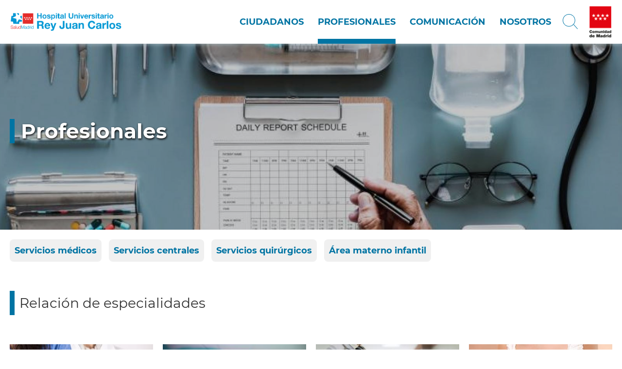

--- FILE ---
content_type: text/html; charset=UTF-8
request_url: https://www.comunidad.madrid/hospital/reyjuancarlos/profesionales
body_size: 52888
content:
<!DOCTYPE html>
<html lang="es" dir="ltr" prefix="content: http://purl.org/rss/1.0/modules/content/  dc: http://purl.org/dc/terms/  foaf: http://xmlns.com/foaf/0.1/  og: http://ogp.me/ns#  rdfs: http://www.w3.org/2000/01/rdf-schema#  schema: http://schema.org/  sioc: http://rdfs.org/sioc/ns#  sioct: http://rdfs.org/sioc/types#  skos: http://www.w3.org/2004/02/skos/core#  xsd: http://www.w3.org/2001/XMLSchema# ">
  <head>
    <meta charset="utf-8" /><script type="text/javascript">(window.NREUM||(NREUM={})).init={ajax:{deny_list:["bam.nr-data.net"]},feature_flags:["soft_nav"]};(window.NREUM||(NREUM={})).loader_config={licenseKey:"e8b07b2e4f",applicationID:"51919846",browserID:"51919917"};;/*! For license information please see nr-loader-rum-1.308.0.min.js.LICENSE.txt */
(()=>{var e,t,r={163:(e,t,r)=>{"use strict";r.d(t,{j:()=>E});var n=r(384),i=r(1741);var a=r(2555);r(860).K7.genericEvents;const s="experimental.resources",o="register",c=e=>{if(!e||"string"!=typeof e)return!1;try{document.createDocumentFragment().querySelector(e)}catch{return!1}return!0};var d=r(2614),u=r(944),l=r(8122);const f="[data-nr-mask]",g=e=>(0,l.a)(e,(()=>{const e={feature_flags:[],experimental:{allow_registered_children:!1,resources:!1},mask_selector:"*",block_selector:"[data-nr-block]",mask_input_options:{color:!1,date:!1,"datetime-local":!1,email:!1,month:!1,number:!1,range:!1,search:!1,tel:!1,text:!1,time:!1,url:!1,week:!1,textarea:!1,select:!1,password:!0}};return{ajax:{deny_list:void 0,block_internal:!0,enabled:!0,autoStart:!0},api:{get allow_registered_children(){return e.feature_flags.includes(o)||e.experimental.allow_registered_children},set allow_registered_children(t){e.experimental.allow_registered_children=t},duplicate_registered_data:!1},browser_consent_mode:{enabled:!1},distributed_tracing:{enabled:void 0,exclude_newrelic_header:void 0,cors_use_newrelic_header:void 0,cors_use_tracecontext_headers:void 0,allowed_origins:void 0},get feature_flags(){return e.feature_flags},set feature_flags(t){e.feature_flags=t},generic_events:{enabled:!0,autoStart:!0},harvest:{interval:30},jserrors:{enabled:!0,autoStart:!0},logging:{enabled:!0,autoStart:!0},metrics:{enabled:!0,autoStart:!0},obfuscate:void 0,page_action:{enabled:!0},page_view_event:{enabled:!0,autoStart:!0},page_view_timing:{enabled:!0,autoStart:!0},performance:{capture_marks:!1,capture_measures:!1,capture_detail:!0,resources:{get enabled(){return e.feature_flags.includes(s)||e.experimental.resources},set enabled(t){e.experimental.resources=t},asset_types:[],first_party_domains:[],ignore_newrelic:!0}},privacy:{cookies_enabled:!0},proxy:{assets:void 0,beacon:void 0},session:{expiresMs:d.wk,inactiveMs:d.BB},session_replay:{autoStart:!0,enabled:!1,preload:!1,sampling_rate:10,error_sampling_rate:100,collect_fonts:!1,inline_images:!1,fix_stylesheets:!0,mask_all_inputs:!0,get mask_text_selector(){return e.mask_selector},set mask_text_selector(t){c(t)?e.mask_selector="".concat(t,",").concat(f):""===t||null===t?e.mask_selector=f:(0,u.R)(5,t)},get block_class(){return"nr-block"},get ignore_class(){return"nr-ignore"},get mask_text_class(){return"nr-mask"},get block_selector(){return e.block_selector},set block_selector(t){c(t)?e.block_selector+=",".concat(t):""!==t&&(0,u.R)(6,t)},get mask_input_options(){return e.mask_input_options},set mask_input_options(t){t&&"object"==typeof t?e.mask_input_options={...t,password:!0}:(0,u.R)(7,t)}},session_trace:{enabled:!0,autoStart:!0},soft_navigations:{enabled:!0,autoStart:!0},spa:{enabled:!0,autoStart:!0},ssl:void 0,user_actions:{enabled:!0,elementAttributes:["id","className","tagName","type"]}}})());var p=r(6154),m=r(9324);let h=0;const v={buildEnv:m.F3,distMethod:m.Xs,version:m.xv,originTime:p.WN},b={consented:!1},y={appMetadata:{},get consented(){return this.session?.state?.consent||b.consented},set consented(e){b.consented=e},customTransaction:void 0,denyList:void 0,disabled:!1,harvester:void 0,isolatedBacklog:!1,isRecording:!1,loaderType:void 0,maxBytes:3e4,obfuscator:void 0,onerror:void 0,ptid:void 0,releaseIds:{},session:void 0,timeKeeper:void 0,registeredEntities:[],jsAttributesMetadata:{bytes:0},get harvestCount(){return++h}},_=e=>{const t=(0,l.a)(e,y),r=Object.keys(v).reduce((e,t)=>(e[t]={value:v[t],writable:!1,configurable:!0,enumerable:!0},e),{});return Object.defineProperties(t,r)};var w=r(5701);const x=e=>{const t=e.startsWith("http");e+="/",r.p=t?e:"https://"+e};var R=r(7836),k=r(3241);const A={accountID:void 0,trustKey:void 0,agentID:void 0,licenseKey:void 0,applicationID:void 0,xpid:void 0},S=e=>(0,l.a)(e,A),T=new Set;function E(e,t={},r,s){let{init:o,info:c,loader_config:d,runtime:u={},exposed:l=!0}=t;if(!c){const e=(0,n.pV)();o=e.init,c=e.info,d=e.loader_config}e.init=g(o||{}),e.loader_config=S(d||{}),c.jsAttributes??={},p.bv&&(c.jsAttributes.isWorker=!0),e.info=(0,a.D)(c);const f=e.init,m=[c.beacon,c.errorBeacon];T.has(e.agentIdentifier)||(f.proxy.assets&&(x(f.proxy.assets),m.push(f.proxy.assets)),f.proxy.beacon&&m.push(f.proxy.beacon),e.beacons=[...m],function(e){const t=(0,n.pV)();Object.getOwnPropertyNames(i.W.prototype).forEach(r=>{const n=i.W.prototype[r];if("function"!=typeof n||"constructor"===n)return;let a=t[r];e[r]&&!1!==e.exposed&&"micro-agent"!==e.runtime?.loaderType&&(t[r]=(...t)=>{const n=e[r](...t);return a?a(...t):n})})}(e),(0,n.US)("activatedFeatures",w.B)),u.denyList=[...f.ajax.deny_list||[],...f.ajax.block_internal?m:[]],u.ptid=e.agentIdentifier,u.loaderType=r,e.runtime=_(u),T.has(e.agentIdentifier)||(e.ee=R.ee.get(e.agentIdentifier),e.exposed=l,(0,k.W)({agentIdentifier:e.agentIdentifier,drained:!!w.B?.[e.agentIdentifier],type:"lifecycle",name:"initialize",feature:void 0,data:e.config})),T.add(e.agentIdentifier)}},384:(e,t,r)=>{"use strict";r.d(t,{NT:()=>s,US:()=>u,Zm:()=>o,bQ:()=>d,dV:()=>c,pV:()=>l});var n=r(6154),i=r(1863),a=r(1910);const s={beacon:"bam.nr-data.net",errorBeacon:"bam.nr-data.net"};function o(){return n.gm.NREUM||(n.gm.NREUM={}),void 0===n.gm.newrelic&&(n.gm.newrelic=n.gm.NREUM),n.gm.NREUM}function c(){let e=o();return e.o||(e.o={ST:n.gm.setTimeout,SI:n.gm.setImmediate||n.gm.setInterval,CT:n.gm.clearTimeout,XHR:n.gm.XMLHttpRequest,REQ:n.gm.Request,EV:n.gm.Event,PR:n.gm.Promise,MO:n.gm.MutationObserver,FETCH:n.gm.fetch,WS:n.gm.WebSocket},(0,a.i)(...Object.values(e.o))),e}function d(e,t){let r=o();r.initializedAgents??={},t.initializedAt={ms:(0,i.t)(),date:new Date},r.initializedAgents[e]=t}function u(e,t){o()[e]=t}function l(){return function(){let e=o();const t=e.info||{};e.info={beacon:s.beacon,errorBeacon:s.errorBeacon,...t}}(),function(){let e=o();const t=e.init||{};e.init={...t}}(),c(),function(){let e=o();const t=e.loader_config||{};e.loader_config={...t}}(),o()}},782:(e,t,r)=>{"use strict";r.d(t,{T:()=>n});const n=r(860).K7.pageViewTiming},860:(e,t,r)=>{"use strict";r.d(t,{$J:()=>u,K7:()=>c,P3:()=>d,XX:()=>i,Yy:()=>o,df:()=>a,qY:()=>n,v4:()=>s});const n="events",i="jserrors",a="browser/blobs",s="rum",o="browser/logs",c={ajax:"ajax",genericEvents:"generic_events",jserrors:i,logging:"logging",metrics:"metrics",pageAction:"page_action",pageViewEvent:"page_view_event",pageViewTiming:"page_view_timing",sessionReplay:"session_replay",sessionTrace:"session_trace",softNav:"soft_navigations",spa:"spa"},d={[c.pageViewEvent]:1,[c.pageViewTiming]:2,[c.metrics]:3,[c.jserrors]:4,[c.spa]:5,[c.ajax]:6,[c.sessionTrace]:7,[c.softNav]:8,[c.sessionReplay]:9,[c.logging]:10,[c.genericEvents]:11},u={[c.pageViewEvent]:s,[c.pageViewTiming]:n,[c.ajax]:n,[c.spa]:n,[c.softNav]:n,[c.metrics]:i,[c.jserrors]:i,[c.sessionTrace]:a,[c.sessionReplay]:a,[c.logging]:o,[c.genericEvents]:"ins"}},944:(e,t,r)=>{"use strict";r.d(t,{R:()=>i});var n=r(3241);function i(e,t){"function"==typeof console.debug&&(console.debug("New Relic Warning: https://github.com/newrelic/newrelic-browser-agent/blob/main/docs/warning-codes.md#".concat(e),t),(0,n.W)({agentIdentifier:null,drained:null,type:"data",name:"warn",feature:"warn",data:{code:e,secondary:t}}))}},1687:(e,t,r)=>{"use strict";r.d(t,{Ak:()=>d,Ze:()=>f,x3:()=>u});var n=r(3241),i=r(7836),a=r(3606),s=r(860),o=r(2646);const c={};function d(e,t){const r={staged:!1,priority:s.P3[t]||0};l(e),c[e].get(t)||c[e].set(t,r)}function u(e,t){e&&c[e]&&(c[e].get(t)&&c[e].delete(t),p(e,t,!1),c[e].size&&g(e))}function l(e){if(!e)throw new Error("agentIdentifier required");c[e]||(c[e]=new Map)}function f(e="",t="feature",r=!1){if(l(e),!e||!c[e].get(t)||r)return p(e,t);c[e].get(t).staged=!0,g(e)}function g(e){const t=Array.from(c[e]);t.every(([e,t])=>t.staged)&&(t.sort((e,t)=>e[1].priority-t[1].priority),t.forEach(([t])=>{c[e].delete(t),p(e,t)}))}function p(e,t,r=!0){const s=e?i.ee.get(e):i.ee,c=a.i.handlers;if(!s.aborted&&s.backlog&&c){if((0,n.W)({agentIdentifier:e,type:"lifecycle",name:"drain",feature:t}),r){const e=s.backlog[t],r=c[t];if(r){for(let t=0;e&&t<e.length;++t)m(e[t],r);Object.entries(r).forEach(([e,t])=>{Object.values(t||{}).forEach(t=>{t[0]?.on&&t[0]?.context()instanceof o.y&&t[0].on(e,t[1])})})}}s.isolatedBacklog||delete c[t],s.backlog[t]=null,s.emit("drain-"+t,[])}}function m(e,t){var r=e[1];Object.values(t[r]||{}).forEach(t=>{var r=e[0];if(t[0]===r){var n=t[1],i=e[3],a=e[2];n.apply(i,a)}})}},1738:(e,t,r)=>{"use strict";r.d(t,{U:()=>g,Y:()=>f});var n=r(3241),i=r(9908),a=r(1863),s=r(944),o=r(5701),c=r(3969),d=r(8362),u=r(860),l=r(4261);function f(e,t,r,a){const f=a||r;!f||f[e]&&f[e]!==d.d.prototype[e]||(f[e]=function(){(0,i.p)(c.xV,["API/"+e+"/called"],void 0,u.K7.metrics,r.ee),(0,n.W)({agentIdentifier:r.agentIdentifier,drained:!!o.B?.[r.agentIdentifier],type:"data",name:"api",feature:l.Pl+e,data:{}});try{return t.apply(this,arguments)}catch(e){(0,s.R)(23,e)}})}function g(e,t,r,n,s){const o=e.info;null===r?delete o.jsAttributes[t]:o.jsAttributes[t]=r,(s||null===r)&&(0,i.p)(l.Pl+n,[(0,a.t)(),t,r],void 0,"session",e.ee)}},1741:(e,t,r)=>{"use strict";r.d(t,{W:()=>a});var n=r(944),i=r(4261);class a{#e(e,...t){if(this[e]!==a.prototype[e])return this[e](...t);(0,n.R)(35,e)}addPageAction(e,t){return this.#e(i.hG,e,t)}register(e){return this.#e(i.eY,e)}recordCustomEvent(e,t){return this.#e(i.fF,e,t)}setPageViewName(e,t){return this.#e(i.Fw,e,t)}setCustomAttribute(e,t,r){return this.#e(i.cD,e,t,r)}noticeError(e,t){return this.#e(i.o5,e,t)}setUserId(e,t=!1){return this.#e(i.Dl,e,t)}setApplicationVersion(e){return this.#e(i.nb,e)}setErrorHandler(e){return this.#e(i.bt,e)}addRelease(e,t){return this.#e(i.k6,e,t)}log(e,t){return this.#e(i.$9,e,t)}start(){return this.#e(i.d3)}finished(e){return this.#e(i.BL,e)}recordReplay(){return this.#e(i.CH)}pauseReplay(){return this.#e(i.Tb)}addToTrace(e){return this.#e(i.U2,e)}setCurrentRouteName(e){return this.#e(i.PA,e)}interaction(e){return this.#e(i.dT,e)}wrapLogger(e,t,r){return this.#e(i.Wb,e,t,r)}measure(e,t){return this.#e(i.V1,e,t)}consent(e){return this.#e(i.Pv,e)}}},1863:(e,t,r)=>{"use strict";function n(){return Math.floor(performance.now())}r.d(t,{t:()=>n})},1910:(e,t,r)=>{"use strict";r.d(t,{i:()=>a});var n=r(944);const i=new Map;function a(...e){return e.every(e=>{if(i.has(e))return i.get(e);const t="function"==typeof e?e.toString():"",r=t.includes("[native code]"),a=t.includes("nrWrapper");return r||a||(0,n.R)(64,e?.name||t),i.set(e,r),r})}},2555:(e,t,r)=>{"use strict";r.d(t,{D:()=>o,f:()=>s});var n=r(384),i=r(8122);const a={beacon:n.NT.beacon,errorBeacon:n.NT.errorBeacon,licenseKey:void 0,applicationID:void 0,sa:void 0,queueTime:void 0,applicationTime:void 0,ttGuid:void 0,user:void 0,account:void 0,product:void 0,extra:void 0,jsAttributes:{},userAttributes:void 0,atts:void 0,transactionName:void 0,tNamePlain:void 0};function s(e){try{return!!e.licenseKey&&!!e.errorBeacon&&!!e.applicationID}catch(e){return!1}}const o=e=>(0,i.a)(e,a)},2614:(e,t,r)=>{"use strict";r.d(t,{BB:()=>s,H3:()=>n,g:()=>d,iL:()=>c,tS:()=>o,uh:()=>i,wk:()=>a});const n="NRBA",i="SESSION",a=144e5,s=18e5,o={STARTED:"session-started",PAUSE:"session-pause",RESET:"session-reset",RESUME:"session-resume",UPDATE:"session-update"},c={SAME_TAB:"same-tab",CROSS_TAB:"cross-tab"},d={OFF:0,FULL:1,ERROR:2}},2646:(e,t,r)=>{"use strict";r.d(t,{y:()=>n});class n{constructor(e){this.contextId=e}}},2843:(e,t,r)=>{"use strict";r.d(t,{G:()=>a,u:()=>i});var n=r(3878);function i(e,t=!1,r,i){(0,n.DD)("visibilitychange",function(){if(t)return void("hidden"===document.visibilityState&&e());e(document.visibilityState)},r,i)}function a(e,t,r){(0,n.sp)("pagehide",e,t,r)}},3241:(e,t,r)=>{"use strict";r.d(t,{W:()=>a});var n=r(6154);const i="newrelic";function a(e={}){try{n.gm.dispatchEvent(new CustomEvent(i,{detail:e}))}catch(e){}}},3606:(e,t,r)=>{"use strict";r.d(t,{i:()=>a});var n=r(9908);a.on=s;var i=a.handlers={};function a(e,t,r,a){s(a||n.d,i,e,t,r)}function s(e,t,r,i,a){a||(a="feature"),e||(e=n.d);var s=t[a]=t[a]||{};(s[r]=s[r]||[]).push([e,i])}},3878:(e,t,r)=>{"use strict";function n(e,t){return{capture:e,passive:!1,signal:t}}function i(e,t,r=!1,i){window.addEventListener(e,t,n(r,i))}function a(e,t,r=!1,i){document.addEventListener(e,t,n(r,i))}r.d(t,{DD:()=>a,jT:()=>n,sp:()=>i})},3969:(e,t,r)=>{"use strict";r.d(t,{TZ:()=>n,XG:()=>o,rs:()=>i,xV:()=>s,z_:()=>a});const n=r(860).K7.metrics,i="sm",a="cm",s="storeSupportabilityMetrics",o="storeEventMetrics"},4234:(e,t,r)=>{"use strict";r.d(t,{W:()=>a});var n=r(7836),i=r(1687);class a{constructor(e,t){this.agentIdentifier=e,this.ee=n.ee.get(e),this.featureName=t,this.blocked=!1}deregisterDrain(){(0,i.x3)(this.agentIdentifier,this.featureName)}}},4261:(e,t,r)=>{"use strict";r.d(t,{$9:()=>d,BL:()=>o,CH:()=>g,Dl:()=>_,Fw:()=>y,PA:()=>h,Pl:()=>n,Pv:()=>k,Tb:()=>l,U2:()=>a,V1:()=>R,Wb:()=>x,bt:()=>b,cD:()=>v,d3:()=>w,dT:()=>c,eY:()=>p,fF:()=>f,hG:()=>i,k6:()=>s,nb:()=>m,o5:()=>u});const n="api-",i="addPageAction",a="addToTrace",s="addRelease",o="finished",c="interaction",d="log",u="noticeError",l="pauseReplay",f="recordCustomEvent",g="recordReplay",p="register",m="setApplicationVersion",h="setCurrentRouteName",v="setCustomAttribute",b="setErrorHandler",y="setPageViewName",_="setUserId",w="start",x="wrapLogger",R="measure",k="consent"},5289:(e,t,r)=>{"use strict";r.d(t,{GG:()=>s,Qr:()=>c,sB:()=>o});var n=r(3878),i=r(6389);function a(){return"undefined"==typeof document||"complete"===document.readyState}function s(e,t){if(a())return e();const r=(0,i.J)(e),s=setInterval(()=>{a()&&(clearInterval(s),r())},500);(0,n.sp)("load",r,t)}function o(e){if(a())return e();(0,n.DD)("DOMContentLoaded",e)}function c(e){if(a())return e();(0,n.sp)("popstate",e)}},5607:(e,t,r)=>{"use strict";r.d(t,{W:()=>n});const n=(0,r(9566).bz)()},5701:(e,t,r)=>{"use strict";r.d(t,{B:()=>a,t:()=>s});var n=r(3241);const i=new Set,a={};function s(e,t){const r=t.agentIdentifier;a[r]??={},e&&"object"==typeof e&&(i.has(r)||(t.ee.emit("rumresp",[e]),a[r]=e,i.add(r),(0,n.W)({agentIdentifier:r,loaded:!0,drained:!0,type:"lifecycle",name:"load",feature:void 0,data:e})))}},6154:(e,t,r)=>{"use strict";r.d(t,{OF:()=>c,RI:()=>i,WN:()=>u,bv:()=>a,eN:()=>l,gm:()=>s,mw:()=>o,sb:()=>d});var n=r(1863);const i="undefined"!=typeof window&&!!window.document,a="undefined"!=typeof WorkerGlobalScope&&("undefined"!=typeof self&&self instanceof WorkerGlobalScope&&self.navigator instanceof WorkerNavigator||"undefined"!=typeof globalThis&&globalThis instanceof WorkerGlobalScope&&globalThis.navigator instanceof WorkerNavigator),s=i?window:"undefined"!=typeof WorkerGlobalScope&&("undefined"!=typeof self&&self instanceof WorkerGlobalScope&&self||"undefined"!=typeof globalThis&&globalThis instanceof WorkerGlobalScope&&globalThis),o=Boolean("hidden"===s?.document?.visibilityState),c=/iPad|iPhone|iPod/.test(s.navigator?.userAgent),d=c&&"undefined"==typeof SharedWorker,u=((()=>{const e=s.navigator?.userAgent?.match(/Firefox[/\s](\d+\.\d+)/);Array.isArray(e)&&e.length>=2&&e[1]})(),Date.now()-(0,n.t)()),l=()=>"undefined"!=typeof PerformanceNavigationTiming&&s?.performance?.getEntriesByType("navigation")?.[0]?.responseStart},6389:(e,t,r)=>{"use strict";function n(e,t=500,r={}){const n=r?.leading||!1;let i;return(...r)=>{n&&void 0===i&&(e.apply(this,r),i=setTimeout(()=>{i=clearTimeout(i)},t)),n||(clearTimeout(i),i=setTimeout(()=>{e.apply(this,r)},t))}}function i(e){let t=!1;return(...r)=>{t||(t=!0,e.apply(this,r))}}r.d(t,{J:()=>i,s:()=>n})},6630:(e,t,r)=>{"use strict";r.d(t,{T:()=>n});const n=r(860).K7.pageViewEvent},7699:(e,t,r)=>{"use strict";r.d(t,{It:()=>a,KC:()=>o,No:()=>i,qh:()=>s});var n=r(860);const i=16e3,a=1e6,s="SESSION_ERROR",o={[n.K7.logging]:!0,[n.K7.genericEvents]:!1,[n.K7.jserrors]:!1,[n.K7.ajax]:!1}},7836:(e,t,r)=>{"use strict";r.d(t,{P:()=>o,ee:()=>c});var n=r(384),i=r(8990),a=r(2646),s=r(5607);const o="nr@context:".concat(s.W),c=function e(t,r){var n={},s={},u={},l=!1;try{l=16===r.length&&d.initializedAgents?.[r]?.runtime.isolatedBacklog}catch(e){}var f={on:p,addEventListener:p,removeEventListener:function(e,t){var r=n[e];if(!r)return;for(var i=0;i<r.length;i++)r[i]===t&&r.splice(i,1)},emit:function(e,r,n,i,a){!1!==a&&(a=!0);if(c.aborted&&!i)return;t&&a&&t.emit(e,r,n);var o=g(n);m(e).forEach(e=>{e.apply(o,r)});var d=v()[s[e]];d&&d.push([f,e,r,o]);return o},get:h,listeners:m,context:g,buffer:function(e,t){const r=v();if(t=t||"feature",f.aborted)return;Object.entries(e||{}).forEach(([e,n])=>{s[n]=t,t in r||(r[t]=[])})},abort:function(){f._aborted=!0,Object.keys(f.backlog).forEach(e=>{delete f.backlog[e]})},isBuffering:function(e){return!!v()[s[e]]},debugId:r,backlog:l?{}:t&&"object"==typeof t.backlog?t.backlog:{},isolatedBacklog:l};return Object.defineProperty(f,"aborted",{get:()=>{let e=f._aborted||!1;return e||(t&&(e=t.aborted),e)}}),f;function g(e){return e&&e instanceof a.y?e:e?(0,i.I)(e,o,()=>new a.y(o)):new a.y(o)}function p(e,t){n[e]=m(e).concat(t)}function m(e){return n[e]||[]}function h(t){return u[t]=u[t]||e(f,t)}function v(){return f.backlog}}(void 0,"globalEE"),d=(0,n.Zm)();d.ee||(d.ee=c)},8122:(e,t,r)=>{"use strict";r.d(t,{a:()=>i});var n=r(944);function i(e,t){try{if(!e||"object"!=typeof e)return(0,n.R)(3);if(!t||"object"!=typeof t)return(0,n.R)(4);const r=Object.create(Object.getPrototypeOf(t),Object.getOwnPropertyDescriptors(t)),a=0===Object.keys(r).length?e:r;for(let s in a)if(void 0!==e[s])try{if(null===e[s]){r[s]=null;continue}Array.isArray(e[s])&&Array.isArray(t[s])?r[s]=Array.from(new Set([...e[s],...t[s]])):"object"==typeof e[s]&&"object"==typeof t[s]?r[s]=i(e[s],t[s]):r[s]=e[s]}catch(e){r[s]||(0,n.R)(1,e)}return r}catch(e){(0,n.R)(2,e)}}},8362:(e,t,r)=>{"use strict";r.d(t,{d:()=>a});var n=r(9566),i=r(1741);class a extends i.W{agentIdentifier=(0,n.LA)(16)}},8374:(e,t,r)=>{r.nc=(()=>{try{return document?.currentScript?.nonce}catch(e){}return""})()},8990:(e,t,r)=>{"use strict";r.d(t,{I:()=>i});var n=Object.prototype.hasOwnProperty;function i(e,t,r){if(n.call(e,t))return e[t];var i=r();if(Object.defineProperty&&Object.keys)try{return Object.defineProperty(e,t,{value:i,writable:!0,enumerable:!1}),i}catch(e){}return e[t]=i,i}},9324:(e,t,r)=>{"use strict";r.d(t,{F3:()=>i,Xs:()=>a,xv:()=>n});const n="1.308.0",i="PROD",a="CDN"},9566:(e,t,r)=>{"use strict";r.d(t,{LA:()=>o,bz:()=>s});var n=r(6154);const i="xxxxxxxx-xxxx-4xxx-yxxx-xxxxxxxxxxxx";function a(e,t){return e?15&e[t]:16*Math.random()|0}function s(){const e=n.gm?.crypto||n.gm?.msCrypto;let t,r=0;return e&&e.getRandomValues&&(t=e.getRandomValues(new Uint8Array(30))),i.split("").map(e=>"x"===e?a(t,r++).toString(16):"y"===e?(3&a()|8).toString(16):e).join("")}function o(e){const t=n.gm?.crypto||n.gm?.msCrypto;let r,i=0;t&&t.getRandomValues&&(r=t.getRandomValues(new Uint8Array(e)));const s=[];for(var o=0;o<e;o++)s.push(a(r,i++).toString(16));return s.join("")}},9908:(e,t,r)=>{"use strict";r.d(t,{d:()=>n,p:()=>i});var n=r(7836).ee.get("handle");function i(e,t,r,i,a){a?(a.buffer([e],i),a.emit(e,t,r)):(n.buffer([e],i),n.emit(e,t,r))}}},n={};function i(e){var t=n[e];if(void 0!==t)return t.exports;var a=n[e]={exports:{}};return r[e](a,a.exports,i),a.exports}i.m=r,i.d=(e,t)=>{for(var r in t)i.o(t,r)&&!i.o(e,r)&&Object.defineProperty(e,r,{enumerable:!0,get:t[r]})},i.f={},i.e=e=>Promise.all(Object.keys(i.f).reduce((t,r)=>(i.f[r](e,t),t),[])),i.u=e=>"nr-rum-1.308.0.min.js",i.o=(e,t)=>Object.prototype.hasOwnProperty.call(e,t),e={},t="NRBA-1.308.0.PROD:",i.l=(r,n,a,s)=>{if(e[r])e[r].push(n);else{var o,c;if(void 0!==a)for(var d=document.getElementsByTagName("script"),u=0;u<d.length;u++){var l=d[u];if(l.getAttribute("src")==r||l.getAttribute("data-webpack")==t+a){o=l;break}}if(!o){c=!0;var f={296:"sha512-+MIMDsOcckGXa1EdWHqFNv7P+JUkd5kQwCBr3KE6uCvnsBNUrdSt4a/3/L4j4TxtnaMNjHpza2/erNQbpacJQA=="};(o=document.createElement("script")).charset="utf-8",i.nc&&o.setAttribute("nonce",i.nc),o.setAttribute("data-webpack",t+a),o.src=r,0!==o.src.indexOf(window.location.origin+"/")&&(o.crossOrigin="anonymous"),f[s]&&(o.integrity=f[s])}e[r]=[n];var g=(t,n)=>{o.onerror=o.onload=null,clearTimeout(p);var i=e[r];if(delete e[r],o.parentNode&&o.parentNode.removeChild(o),i&&i.forEach(e=>e(n)),t)return t(n)},p=setTimeout(g.bind(null,void 0,{type:"timeout",target:o}),12e4);o.onerror=g.bind(null,o.onerror),o.onload=g.bind(null,o.onload),c&&document.head.appendChild(o)}},i.r=e=>{"undefined"!=typeof Symbol&&Symbol.toStringTag&&Object.defineProperty(e,Symbol.toStringTag,{value:"Module"}),Object.defineProperty(e,"__esModule",{value:!0})},i.p="https://js-agent.newrelic.com/",(()=>{var e={374:0,840:0};i.f.j=(t,r)=>{var n=i.o(e,t)?e[t]:void 0;if(0!==n)if(n)r.push(n[2]);else{var a=new Promise((r,i)=>n=e[t]=[r,i]);r.push(n[2]=a);var s=i.p+i.u(t),o=new Error;i.l(s,r=>{if(i.o(e,t)&&(0!==(n=e[t])&&(e[t]=void 0),n)){var a=r&&("load"===r.type?"missing":r.type),s=r&&r.target&&r.target.src;o.message="Loading chunk "+t+" failed: ("+a+": "+s+")",o.name="ChunkLoadError",o.type=a,o.request=s,n[1](o)}},"chunk-"+t,t)}};var t=(t,r)=>{var n,a,[s,o,c]=r,d=0;if(s.some(t=>0!==e[t])){for(n in o)i.o(o,n)&&(i.m[n]=o[n]);if(c)c(i)}for(t&&t(r);d<s.length;d++)a=s[d],i.o(e,a)&&e[a]&&e[a][0](),e[a]=0},r=self["webpackChunk:NRBA-1.308.0.PROD"]=self["webpackChunk:NRBA-1.308.0.PROD"]||[];r.forEach(t.bind(null,0)),r.push=t.bind(null,r.push.bind(r))})(),(()=>{"use strict";i(8374);var e=i(8362),t=i(860);const r=Object.values(t.K7);var n=i(163);var a=i(9908),s=i(1863),o=i(4261),c=i(1738);var d=i(1687),u=i(4234),l=i(5289),f=i(6154),g=i(944),p=i(384);const m=e=>f.RI&&!0===e?.privacy.cookies_enabled;function h(e){return!!(0,p.dV)().o.MO&&m(e)&&!0===e?.session_trace.enabled}var v=i(6389),b=i(7699);class y extends u.W{constructor(e,t){super(e.agentIdentifier,t),this.agentRef=e,this.abortHandler=void 0,this.featAggregate=void 0,this.loadedSuccessfully=void 0,this.onAggregateImported=new Promise(e=>{this.loadedSuccessfully=e}),this.deferred=Promise.resolve(),!1===e.init[this.featureName].autoStart?this.deferred=new Promise((t,r)=>{this.ee.on("manual-start-all",(0,v.J)(()=>{(0,d.Ak)(e.agentIdentifier,this.featureName),t()}))}):(0,d.Ak)(e.agentIdentifier,t)}importAggregator(e,t,r={}){if(this.featAggregate)return;const n=async()=>{let n;await this.deferred;try{if(m(e.init)){const{setupAgentSession:t}=await i.e(296).then(i.bind(i,3305));n=t(e)}}catch(e){(0,g.R)(20,e),this.ee.emit("internal-error",[e]),(0,a.p)(b.qh,[e],void 0,this.featureName,this.ee)}try{if(!this.#t(this.featureName,n,e.init))return(0,d.Ze)(this.agentIdentifier,this.featureName),void this.loadedSuccessfully(!1);const{Aggregate:i}=await t();this.featAggregate=new i(e,r),e.runtime.harvester.initializedAggregates.push(this.featAggregate),this.loadedSuccessfully(!0)}catch(e){(0,g.R)(34,e),this.abortHandler?.(),(0,d.Ze)(this.agentIdentifier,this.featureName,!0),this.loadedSuccessfully(!1),this.ee&&this.ee.abort()}};f.RI?(0,l.GG)(()=>n(),!0):n()}#t(e,r,n){if(this.blocked)return!1;switch(e){case t.K7.sessionReplay:return h(n)&&!!r;case t.K7.sessionTrace:return!!r;default:return!0}}}var _=i(6630),w=i(2614),x=i(3241);class R extends y{static featureName=_.T;constructor(e){var t;super(e,_.T),this.setupInspectionEvents(e.agentIdentifier),t=e,(0,c.Y)(o.Fw,function(e,r){"string"==typeof e&&("/"!==e.charAt(0)&&(e="/"+e),t.runtime.customTransaction=(r||"http://custom.transaction")+e,(0,a.p)(o.Pl+o.Fw,[(0,s.t)()],void 0,void 0,t.ee))},t),this.importAggregator(e,()=>i.e(296).then(i.bind(i,3943)))}setupInspectionEvents(e){const t=(t,r)=>{t&&(0,x.W)({agentIdentifier:e,timeStamp:t.timeStamp,loaded:"complete"===t.target.readyState,type:"window",name:r,data:t.target.location+""})};(0,l.sB)(e=>{t(e,"DOMContentLoaded")}),(0,l.GG)(e=>{t(e,"load")}),(0,l.Qr)(e=>{t(e,"navigate")}),this.ee.on(w.tS.UPDATE,(t,r)=>{(0,x.W)({agentIdentifier:e,type:"lifecycle",name:"session",data:r})})}}class k extends e.d{constructor(e){var t;(super(),f.gm)?(this.features={},(0,p.bQ)(this.agentIdentifier,this),this.desiredFeatures=new Set(e.features||[]),this.desiredFeatures.add(R),(0,n.j)(this,e,e.loaderType||"agent"),t=this,(0,c.Y)(o.cD,function(e,r,n=!1){if("string"==typeof e){if(["string","number","boolean"].includes(typeof r)||null===r)return(0,c.U)(t,e,r,o.cD,n);(0,g.R)(40,typeof r)}else(0,g.R)(39,typeof e)},t),function(e){(0,c.Y)(o.Dl,function(t,r=!1){if("string"!=typeof t&&null!==t)return void(0,g.R)(41,typeof t);const n=e.info.jsAttributes["enduser.id"];r&&null!=n&&n!==t?(0,a.p)(o.Pl+"setUserIdAndResetSession",[t],void 0,"session",e.ee):(0,c.U)(e,"enduser.id",t,o.Dl,!0)},e)}(this),function(e){(0,c.Y)(o.nb,function(t){if("string"==typeof t||null===t)return(0,c.U)(e,"application.version",t,o.nb,!1);(0,g.R)(42,typeof t)},e)}(this),function(e){(0,c.Y)(o.d3,function(){e.ee.emit("manual-start-all")},e)}(this),function(e){(0,c.Y)(o.Pv,function(t=!0){if("boolean"==typeof t){if((0,a.p)(o.Pl+o.Pv,[t],void 0,"session",e.ee),e.runtime.consented=t,t){const t=e.features.page_view_event;t.onAggregateImported.then(e=>{const r=t.featAggregate;e&&!r.sentRum&&r.sendRum()})}}else(0,g.R)(65,typeof t)},e)}(this),this.run()):(0,g.R)(21)}get config(){return{info:this.info,init:this.init,loader_config:this.loader_config,runtime:this.runtime}}get api(){return this}run(){try{const e=function(e){const t={};return r.forEach(r=>{t[r]=!!e[r]?.enabled}),t}(this.init),n=[...this.desiredFeatures];n.sort((e,r)=>t.P3[e.featureName]-t.P3[r.featureName]),n.forEach(r=>{if(!e[r.featureName]&&r.featureName!==t.K7.pageViewEvent)return;if(r.featureName===t.K7.spa)return void(0,g.R)(67);const n=function(e){switch(e){case t.K7.ajax:return[t.K7.jserrors];case t.K7.sessionTrace:return[t.K7.ajax,t.K7.pageViewEvent];case t.K7.sessionReplay:return[t.K7.sessionTrace];case t.K7.pageViewTiming:return[t.K7.pageViewEvent];default:return[]}}(r.featureName).filter(e=>!(e in this.features));n.length>0&&(0,g.R)(36,{targetFeature:r.featureName,missingDependencies:n}),this.features[r.featureName]=new r(this)})}catch(e){(0,g.R)(22,e);for(const e in this.features)this.features[e].abortHandler?.();const t=(0,p.Zm)();delete t.initializedAgents[this.agentIdentifier]?.features,delete this.sharedAggregator;return t.ee.get(this.agentIdentifier).abort(),!1}}}var A=i(2843),S=i(782);class T extends y{static featureName=S.T;constructor(e){super(e,S.T),f.RI&&((0,A.u)(()=>(0,a.p)("docHidden",[(0,s.t)()],void 0,S.T,this.ee),!0),(0,A.G)(()=>(0,a.p)("winPagehide",[(0,s.t)()],void 0,S.T,this.ee)),this.importAggregator(e,()=>i.e(296).then(i.bind(i,2117))))}}var E=i(3969);class I extends y{static featureName=E.TZ;constructor(e){super(e,E.TZ),f.RI&&document.addEventListener("securitypolicyviolation",e=>{(0,a.p)(E.xV,["Generic/CSPViolation/Detected"],void 0,this.featureName,this.ee)}),this.importAggregator(e,()=>i.e(296).then(i.bind(i,9623)))}}new k({features:[R,T,I],loaderType:"lite"})})()})();</script>
<script>var _paq = _paq || [];(function(){var u=(("https:" == document.location.protocol) ? "https://estadisticas.comunidad.madrid/" : "https://estadisticas.comunidad.madrid/");_paq.push(["setSiteId", "57"]);_paq.push(["setTrackerUrl", u+"piwik.php"]);_paq.push(["setDoNotTrack", 1]);_paq.push(["trackPageView"]);_paq.push(["setIgnoreClasses", ["no-tracking","colorbox"]]);_paq.push(["enableLinkTracking"]);var d=document,g=d.createElement("script"),s=d.getElementsByTagName("script")[0];g.type="text/javascript";g.defer=true;g.async=true;g.src=u+"piwik.js";s.parentNode.insertBefore(g,s);})();</script>
<meta name="title" content="Profesionales | Hospital Universitario Rey Juan Carlos" />
<meta property="og:site_name" content="Hospital Universitario Rey Juan Carlos" />
<link rel="canonical" href="https://www.comunidad.madrid/hospital/reyjuancarlos/profesionales" />
<link rel="shortlink" href="https://www.comunidad.madrid/hospital/reyjuancarlos/node/184" />
<meta property="og:url" content="https://www.comunidad.madrid/hospital/reyjuancarlos/profesionales" />
<meta property="og:title" content="Profesionales" />
<meta name="generator" content="Drupal 8 (http://drupal.org)" />
<meta property="og:updated_time" content="2018-09-19T11:34:55+02:00" />
<meta name="Generator" content="Drupal 8 (https://www.drupal.org)" />
<meta name="MobileOptimized" content="width" />
<meta name="HandheldFriendly" content="true" />
<meta name="viewport" content="width=device-width, initial-scale=1.0" />
<link rel="shortcut icon" href="/hospital/reyjuancarlos/themes/custom/hospitals_theme/favicon.ico" type="image/vnd.microsoft.icon" />
<link rel="alternate" hreflang="es" href="https://www.comunidad.madrid/hospital/reyjuancarlos/profesionales" />
<link rel="revision" href="https://www.comunidad.madrid/hospital/reyjuancarlos/profesionales" />
<script>window.a2a_config=window.a2a_config||{};a2a_config.callbacks=[];a2a_config.overlays=[];a2a_config.templates={};</script>

    <title>Profesionales | Hospital Universitario Rey Juan Carlos</title>
    <link rel="stylesheet" media="all" href="/hospital/reyjuancarlos/sites/reyjuancarlos/files/css/css_G4sQ4VqqeOJlUSLxkK9nPnGMVgdfmGio_n6eMasr89Y.css" />
<link rel="stylesheet" media="all" href="/hospital/reyjuancarlos/sites/reyjuancarlos/files/css/css_N6SZB-U_3ZRMXLgODNseX7E8ag4fX-L_pqC57V4AZhQ.css" />

    
<!--[if lte IE 8]>
<script src="/hospital/reyjuancarlos/sites/reyjuancarlos/files/js/js_VtafjXmRvoUgAzqzYTA3Wrjkx9wcWhjP0G4ZnnqRamA.js"></script>
<![endif]-->
<script src="/hospital/reyjuancarlos/core/assets/vendor/modernizr/modernizr.min.js?v=3.3.1"></script>
<script src="/hospital/reyjuancarlos/sites/reyjuancarlos/files/js/js_B7pS3ddmNLFYOJi3j28odiodelMu-EhaOeKlHZ8E6y0.js"></script>

  </head>
  <body class="path-node page-node-type-landing scroll-top-active">
        <a href="#main-content" class="visually-hidden focusable skip-link">
      Pasar al contenido principal
    </a>
    
      <div class="dialog-off-canvas-main-canvas" data-off-canvas-main-canvas>
    <div class="layout-container">

  <header role="banner">
    
  <div class="region region--header">
    <div class="region__content">
      <div id="block-hamburgerblock" class="element-invisible--desktop block block-hospitals-block-layout block-hospitals-hamburger">
  
    
      <img class="hamburger" role="button" src="/hospital/reyjuancarlos/modules/custom/hospitals_block_layout/img/hamburger.png" alt="Menú" typeof="foaf:Image" />

  </div>
<div id="block-hospitals-theme-branding" class="text-align--center text-align--left--desktop block block-system block-system-branding-block">
  
    
        <a href="/hospital/reyjuancarlos/" rel="home" class="site-logo" title="Inicio">
      <img src="/hospital/reyjuancarlos/sites/reyjuancarlos/files/logo_reyjuancarlos.png" alt="Inicio" />
    </a>
      </div>
<nav role="navigation" aria-labelledby="block-hospitals-theme-main-menu-menu" id="block-hospitals-theme-main-menu" class="element-height-toggle block block-menu navigation menu--main">
            
  <p class="visually-hidden" id="block-hospitals-theme-main-menu-menu">Navegación principal</p>
  

        

              <ul class="menu">
                
                  
  
      



            <li class="menu-item menu-item--collapsed">
        <a href="/hospital/reyjuancarlos/ciudadanos" data-drupal-link-system-path="node/182">Ciudadanos</a>
              </li>
            
                  
  
      



            <li class="menu-item menu-item--collapsed menu-item--active-trail">
        <a href="/hospital/reyjuancarlos/profesionales" data-drupal-link-system-path="node/184" class="is-active">Profesionales</a>
              </li>
            
                  
  
      



            <li class="menu-item menu-item--collapsed">
        <a href="/hospital/reyjuancarlos/comunicacion" data-drupal-link-system-path="node/185">Comunicación</a>
              </li>
            
                  
  
      



            <li class="menu-item menu-item--collapsed">
        <a href="/hospital/reyjuancarlos/nosotros" data-drupal-link-system-path="node/183">Nosotros</a>
              </li>
        </ul>
  


  </nav>
<div id="block-searchiconblock" class="text-align--right search-toggle block block-hospitals-block-layout block-hospitals-search-icon" tabindex="0" title="Abrir / Cerrar buscador">
  
    
      <img src="/hospital/reyjuancarlos/modules/custom/hospitals_block_layout/img/search-icon.png" alt="Abrir menú" typeof="foaf:Image" />

  </div>
<div id="block-communitybrandinglogo" class="element-visible element-visible--cell--desktop block block-hospitals-block-layout block-community-branding-logo">
  
    
      <a href="https://www.comunidad.madrid"><img src="/hospital/reyjuancarlos/modules/custom/hospitals_block_layout/img/cm-crop.jpg" alt="Logo Comunidad de Madrid" title="Ir a la Comunidad de Madrid" typeof="foaf:Image" />
</a>
  </div>
<div class="views-exposed-form bef-exposed-form element-height-toggle search-header block block-views block-views-exposed-filter-blockbuscador-buscador-page" data-drupal-selector="views-exposed-form-buscador-buscador-page" id="block-formularioexpuestobuscadorbuscador-page">
  
    
      <form action="/hospital/reyjuancarlos/buscar" method="get" id="views-exposed-form-buscador-buscador-page" accept-charset="UTF-8">
  <div class="form--inline clearfix">
  <div  class="js-form-item form-item js-form-type-search-api-autocomplete form-type-textfield js-form-item-search-api-fulltext form-item-search-api-fulltext">
    <label for="edit-search-api-fulltext">Buscar</label>
        
<input data-drupal-selector="edit-search-api-fulltext" data-search-api-autocomplete-search="buscador" class="form-autocomplete form-text" data-autocomplete-path="/hospital/reyjuancarlos/search_api_autocomplete/buscador?display=buscador_page&amp;&amp;filter=search_api_fulltext" type="text" id="edit-search-api-fulltext" name="search_api_fulltext" value="" size="30" maxlength="128" aria-label="Buscar" />

        </div>
<div data-drupal-selector="edit-actions" class="form-actions js-form-wrapper form-wrapper" id="edit-actions">
    <div class="wrapper">
        <input class="search-button"  data-drupal-selector="edit-submit-buscador" type="submit" id="edit-submit-buscador" value="Buscar" class="button js-form-submit form-submit" title="Buscar" />

    </div>
</div>
<div class="nombre-textfield js-form-wrapper form-wrapper" style="display: none !important;">
    <div class="wrapper">
        <div class="js-form-item form-item js-form-type-textfield form-type-textfield js-form-item-nombre form-item-nombre">
      <label for="edit-nombre">Leave this field blank</label>
        
<input autocomplete="off" data-drupal-selector="edit-nombre" type="text" id="edit-nombre" name="nombre" value="" size="20" maxlength="128" class="form-text" aria-label="Leave this field blank" />

        </div>

    </div>
</div>

</div>

</form>

  </div>

    </div>
  </div>


  </header>

  

  

  <main role="main">
    <a id="main-content" tabindex="-1" class="visually-hidden">Contenido principal</a>
    
    <div class="layout-content">
      
  <div class="region region--highlighted">
    <div class="region__content">
      <div data-drupal-messages-fallback class="hidden"></div>

    </div>
  </div>



      
  <div class="region region--content block-column-right">
    <div class="region__content">
      <div id="block-activefacetpillsblock" class="block block-active-facet-pills">
  
    
      
  </div>

<div class="header-landing">
<div id="block-titulodelapagina" class="block block-social-media-links block-social-media-links-block">
  
    
      
  <h1 class="page-title"  class="page-title" aria-label="Profesionales"><span class="field field--name-title field--type-string field--label-hidden">Profesionales</span>
</h1>


  </div>
</div>
<div id="block-hospitals-theme-content" class="block block-system block-system-main-block">
  
    
      
<article data-history-node-id="184" role="article" about="/hospital/reyjuancarlos/profesionales" class="node node--type-landing node--view-mode-full">

  
    

  
  <div class="node__content">
    
<div  id="encabezado" class="encabezado">
      
            <div class="field field--name-field-paragraphs-header field--type-entity-reference-revisions field--label-hidden field__item">


  <div class="paragraph paragraph--type--images-carousel paragraph--view-mode--carousel paragraph--id--428 carousel slide">
          

<div class="slider-list"><div id="slick-paragraph-428-images-carousels-carousel-1" data-blazy="" class="slick unslick blazy slick--skin--fullwidth slick--optionset--default-carousel slick--less"><ul class="slick__slider"><li><div class="slick__slide slide slide--0"><div  class="encabezado field-group-background-image"><div class="field-group-background-image" style="background-image: url(&#039;/hospital/reyjuancarlos/sites/reyjuancarlos/files/styles/landing_header/public/2018-07/profesionales-carrousel-01.jpg?itok=J_7or-9L&#039;)"><div class="wrapper"><div class="field field--name-field-media-image field--type-entity-reference field--label-hidden field__item"><article class="media media--type-image media--view-mode-highlighted"><div class="field field--name-field-media-image field--type-image field--label-hidden field__item"><img src="/hospital/reyjuancarlos/sites/reyjuancarlos/files/styles/highlighted/public/2018-07/profesionales-carrousel-01.jpg?itok=J5bvsmHF" width="320" height="180" alt="profesionales-carrousel-01" typeof="foaf:Image" class="image-style-highlighted" /></div></article></div></div></div></div></div></li></ul><nav><button type="button" data-role="none" class="slick-prev" aria-label="Anterior" title="Anterior" tabindex="0">Anterior</button><button type="button" data-role="none" class="slick-next" aria-label="Siguiente" title="Siguiente" tabindex="0">Siguiente</button></nav></div></div>
      </div>

</div>
      
  </div>

<div  id="cuerpo" class="cuerpo">
      
      <div class="field field--name-field-paragraphs-body field--type-entity-reference-revisions field--label-hidden field__items">
              <div class="field__item">  <div class="paragraph paragraph--type--block paragraph--view-mode--default">
          
      <div class="field field--name-field-bloque field--type-block-field field--label-hidden field__items">
              <div class="field__item"><nav role="navigation" aria-labelledby="-menu" class="block block-menu navigation menu--main">
            
  <h2 class="visually-hidden" id="-menu">Navegación principal</h2>
  

        
        <div class="item-list">
          <ul class="tags primary">
              <li>
        <a href="/hospital/reyjuancarlos/profesionales/servicios-medicos" data-drupal-link-system-path="node/247">Servicios médicos</a>
              </li>
          <li>
        <a href="/hospital/reyjuancarlos/profesionales/servicios-centrales" data-drupal-link-system-path="node/250">Servicios centrales</a>
              </li>
          <li>
        <a href="/hospital/reyjuancarlos/profesionales/servicios-quirurgicos" data-drupal-link-system-path="node/249">Servicios quirúrgicos</a>
              </li>
          <li>
        <a href="/hospital/reyjuancarlos/profesionales/area-materno-infantil" data-drupal-link-system-path="node/470">Área materno infantil</a>
              </li>
        </ul>
    </div>
  


  </nav>
</div>
          </div>
  
      </div>
</div>
              <div class="field__item">  <div class="paragraph paragraph--type--view paragraph--view-mode--default">
          
            <div class="field field--name-field-view field--type-viewsreference field--label-hidden field__item"><h2 class="viewsreference--view-title">
    Relación de especialidades
</h2><div class="views-element-container">
    <div class="wrapper">
        <div class="view view-services-list view-id-services_list view-display-id-block_list_services_taxonomy js-view-dom-id-051f8642966e50b74da8c7a8bb047742bb6c0c0bb7967165269387c9aff0e113">
  
    
        
      <div class="view-content">
      <div class="item-list">
  
  <ul class="four-columns">

          <li><a href="/hospital/reyjuancarlos/profesionales/servicios-medicos">
  <div class="it-img"><article class="media media--type-image media--view-mode-highlighted">
  
      
            <div class="field field--name-field-media-image field--type-image field--label-hidden field__item">  <img src="/hospital/reyjuancarlos/sites/reyjuancarlos/files/styles/highlighted/public/2019-05/servicios-medicos.jpg?itok=cxDDorBD" width="320" height="180" alt="foto de dos profesionales sanitarios" title="Servicios Médicos" typeof="Image" class="image-style-highlighted" />


</div>
      
  </article>
</div>
  <span class="it-title">Servicios médicos</span>
  <div class="it-body"></div>
</a></li>
          <li><a href="/hospital/reyjuancarlos/profesionales/servicios-quirurgicos">
  <div class="it-img"><article class="media media--type-image media--view-mode-highlighted">
  
      
            <div class="field field--name-field-media-image field--type-image field--label-hidden field__item">  <img src="/hospital/reyjuancarlos/sites/reyjuancarlos/files/styles/highlighted/public/2019-05/ServiciosQuirurgicos_0.jpg?itok=kDR8QZ3y" width="320" height="180" alt="instrumentos de cirugía sobre tapete quirúrgico" title="Servicios Quirúrgicos" typeof="Image" class="image-style-highlighted" />


</div>
      
  </article>
</div>
  <span class="it-title">Servicios quirúrgicos</span>
  <div class="it-body"></div>
</a></li>
          <li><a href="/hospital/reyjuancarlos/profesionales/servicios-centrales">
  <div class="it-img"><article class="media media--type-image media--view-mode-highlighted">
  
      
            <div class="field field--name-field-media-image field--type-image field--label-hidden field__item">  <img src="/hospital/reyjuancarlos/sites/reyjuancarlos/files/styles/highlighted/public/2019-05/S_CentralesRadiodiagnostico.jpg?itok=bcbLjLqg" width="320" height="180" alt="medico examinando una radiografía" title="Servicios Centrales" typeof="Image" class="image-style-highlighted" />


</div>
      
  </article>
</div>
  <span class="it-title">Servicios centrales</span>
  <div class="it-body"></div>
</a></li>
          <li><a href="/hospital/reyjuancarlos/profesionales/area-materno-infantil">
  <div class="it-img"><article class="media media--type-image media--view-mode-highlighted">
  
      
            <div class="field field--name-field-media-image field--type-image field--label-hidden field__item">  <img src="/hospital/reyjuancarlos/sites/reyjuancarlos/files/styles/highlighted/public/2026-01/materno-infantil_1.jpg?itok=3V2YkE7N" width="320" height="180" alt="Madre amamantando a su niño" title="Área materno infantil" typeof="Image" class="image-style-highlighted" />


</div>
      
  </article>
</div>
  <span class="it-title">Área materno infantil</span>
  <div class="it-body"></div>
</a></li>
    
  </ul>

</div>

                       
    </div>
  

    </div>

    </div>
</div>
</div>
      
      </div>
</div>
          </div>
  
  </div>

  </div>

</article>

  </div>

    </div>
  </div>


    </div>

  </main>

      <footer role="contentinfo">
      
  <div class="region region--footer">
    <div class="region__content">
      <nav role="navigation"  id="block-navegacionprincipal-2" class="toogle-nested-list-wp block block-menu navigation menu--main">
        

              <ul class="menu">
                
                  
  
      



            <li class="menu-item menu-item--expanded">
        <a href="/hospital/reyjuancarlos/ciudadanos" data-drupal-link-system-path="node/182">Ciudadanos</a>
                                  <ul class="menu">
                
                  
  
      



            <li class="menu-item">
        <a href="/hospital/reyjuancarlos/ciudadanos/contacto" data-drupal-link-system-path="node/269">Contacto</a>
              </li>
            
                  
  
      



            <li class="menu-item">
        <a href="/hospital/reyjuancarlos/ciudadanos/derechos-deberes" data-drupal-link-system-path="node/201">Derechos y deberes</a>
              </li>
            
                  
  
      



            <li class="menu-item">
        <a href="/hospital/reyjuancarlos/reclamaciones-sugerencias-agradecimientos" data-drupal-link-system-path="node/191">Reclamaciones, sugerencias y agradecimientos</a>
              </li>
            
                  
  
      



            <li class="menu-item">
        <a href="/hospital/reyjuancarlos/visitantes" data-drupal-link-system-path="node/458">Visitantes</a>
              </li>
        </ul>
  
              </li>
            
                  
  
      



            <li class="menu-item menu-item--expanded menu-item--active-trail">
        <a href="/hospital/reyjuancarlos/profesionales" data-drupal-link-system-path="node/184" class="is-active">Profesionales</a>
                                  <ul class="menu">
                
                  
  
      



            <li class="menu-item">
        <a href="/hospital/reyjuancarlos/profesionales/servicios-medicos" data-drupal-link-system-path="node/247">Servicios médicos</a>
              </li>
            
                  
  
      



            <li class="menu-item">
        <a href="/hospital/reyjuancarlos/profesionales/servicios-centrales" data-drupal-link-system-path="node/250">Servicios centrales</a>
              </li>
            
                  
  
      



            <li class="menu-item">
        <a href="/hospital/reyjuancarlos/profesionales/servicios-quirurgicos" data-drupal-link-system-path="node/249">Servicios quirúrgicos</a>
              </li>
            
                  
  
      



            <li class="menu-item">
        <a href="/hospital/reyjuancarlos/profesionales/area-materno-infantil" data-drupal-link-system-path="node/470">Área materno infantil</a>
              </li>
        </ul>
  
              </li>
            
                  
  
      



            <li class="menu-item menu-item--expanded">
        <a href="/hospital/reyjuancarlos/comunicacion" data-drupal-link-system-path="node/185">Comunicación</a>
                                  <ul class="menu">
                
                  
  
      



            <li class="menu-item">
        <a href="/hospital/reyjuancarlos/comunicacion/noticias" title="Acceder a Noticias de actualidad" data-drupal-link-system-path="comunicacion/noticias">Noticias de actualidad</a>
              </li>
            
                  
  
      



            <li class="menu-item">
        <a href="/hospital/reyjuancarlos/comunicacion/eventos" data-drupal-link-system-path="node/459">Eventos</a>
              </li>
        </ul>
  
              </li>
            
                  
  
      



            <li class="menu-item menu-item--expanded">
        <a href="/hospital/reyjuancarlos/nosotros" data-drupal-link-system-path="node/183">Nosotros</a>
                                  <ul class="menu">
                
                  
  
      



            <li class="menu-item">
        <a href="/hospital/reyjuancarlos/nosotros/equipamientos" data-drupal-link-system-path="node/207">Equipamientos</a>
              </li>
            
                  
  
      



            <li class="menu-item">
        <a href="/hospital/reyjuancarlos/nosotros/transparencia" data-drupal-link-system-path="node/276">Transparencia</a>
              </li>
        </ul>
  
              </li>
        </ul>
  


  </nav>

    </div>
  </div>



      
  <div class="region region--footer-bottom">
    <div class="region__content">
      <nav role="navigation" aria-labelledby="block-footersecondary-menu" id="block-footersecondary" class="block block-menu navigation menu--footer-secondary">
            
  <h2 class="visually-hidden" id="block-footersecondary-menu">Footer secondary</h2>
  

        
              <ul class="menu">
                    <li class="menu-item">
        <a href="/hospital/reyjuancarlos/ciudadanos/contacto" data-drupal-link-system-path="node/269">Contacto</a>
              </li>
                <li class="menu-item">
        <a href="https://www.w3.org/WAI/WCAG1AA-Conformance" class="image-icon image-icon--wai-aa" target="_blank">WAI-AA</a>
              </li>
                <li class="menu-item">
        <a href="/hospital/reyjuancarlos/declaracion-accesibilidad" data-drupal-link-system-path="node/467">Accesibilidad</a>
              </li>
                <li class="menu-item">
        <a href="/hospital/reyjuancarlos/ciudadanos/aviso-legal-privacidad" data-drupal-link-system-path="node/295">Aviso Legal-Privacidad</a>
              </li>
                <li class="menu-item">
        <a href="/hospital/reyjuancarlos/sitemap" data-drupal-link-system-path="sitemap">Mapa web</a>
              </li>
        </ul>
  


  </nav>

    </div>
  </div>


    </footer>
  
</div>

  </div>

    
    <script type="application/json" data-drupal-selector="drupal-settings-json">{"path":{"baseUrl":"\/hospital\/reyjuancarlos\/","scriptPath":null,"pathPrefix":"","currentPath":"node\/184","currentPathIsAdmin":false,"isFront":false,"currentLanguage":"es"},"pluralDelimiter":"\u0003","suppressDeprecationErrors":true,"ajaxPageState":{"libraries":"addtoany\/addtoany,better_exposed_filters\/general,blazy\/load,classy\/base,classy\/messages,classy\/node,colorbox\/default,colorbox_inline\/colorbox_inline,core\/html5shiv,core\/normalize,hospitals_theme\/global,hospitals_theme\/inherit_click,hospitals_theme\/match_height,matomo\/matomo,md_paragraphs\/coverflow,md_paragraphs\/paragraphs,paragraphs\/drupal.paragraphs.unpublished,search_api_autocomplete\/search_api_autocomplete,slick\/slick.css,slick\/slick.main.fullwidth,slick\/slick.theme,social_media_links\/social_media_links.theme,system\/base,views\/views.module","theme":"hospitals_theme","theme_token":null},"ajaxTrustedUrl":{"\/hospital\/reyjuancarlos\/buscar":true},"colorbox":{"opacity":"0.85","current":"{current} of {total}","previous":"\u00ab Prev","next":"Next \u00bb","close":"Cerrar","maxWidth":"98%","maxHeight":"98%","fixed":true,"mobiledetect":true,"mobiledevicewidth":"480px"},"matomo":{"trackMailto":true,"trackColorbox":true},"field_group":{"html_element":{"mode":"full","context":"view","settings":{"id":"encabezado","classes":"encabezado","element":"div","show_label":false,"label_element":"h3","attributes":"","effect":"none","speed":"fast","label":"encabezado"}},"background_image":{"mode":"carousel","context":"view","settings":{"image":"field_media_image","image_style":"landing_header","id":"","classes":"","label":"Imagen cabecera","hide_if_missing":false}}},"blazy":{"loadInvisible":false,"offset":100,"saveViewportOffsetDelay":50},"slick":{"accessibility":true,"adaptiveHeight":false,"autoplay":false,"autoplaySpeed":3000,"pauseOnHover":true,"pauseOnDotsHover":false,"arrows":true,"downArrow":false,"downArrowTarget":"","downArrowOffset":0,"centerMode":false,"centerPadding":"50px","dots":false,"dotsClass":"slick-dots","draggable":true,"fade":false,"focusOnSelect":false,"infinite":true,"initialSlide":0,"lazyLoad":"ondemand","mouseWheel":false,"randomize":false,"rtl":false,"rows":1,"slidesPerRow":1,"slide":"","slidesToShow":1,"slidesToScroll":1,"speed":500,"swipe":true,"swipeToSlide":false,"edgeFriction":0.35,"touchMove":true,"touchThreshold":5,"useCSS":true,"cssEase":"ease","cssEaseBezier":"","cssEaseOverride":"","useTransform":true,"easing":"linear","variableWidth":false,"vertical":false,"verticalSwiping":false,"waitForAnimate":true},"search_api_autocomplete":{"buscador":{"auto_submit":true,"min_length":3}},"user":{"uid":0,"permissionsHash":"f32b4a9cce375ab5f873c4a40ee38568408e2fdba2ca7a0664aca1fbc14549d3"}}</script>
<script src="/hospital/reyjuancarlos/sites/reyjuancarlos/files/js/js_iZPpL2V_1YkK4OsMruD_Kd1W5S-A9AgHOAlPlLVut9o.js"></script>
<script src="https://static.addtoany.com/menu/page.js" async></script>
<script src="/hospital/reyjuancarlos/sites/reyjuancarlos/files/js/js_EAFZmOv6Ffro2ycorjtI67TDKQHLqx1j6z7Zs4MoQso.js"></script>

  <script type="text/javascript">window.NREUM||(NREUM={});NREUM.info={"beacon":"bam.nr-data.net","licenseKey":"e8b07b2e4f","applicationID":"51919846","transactionName":"YAdTNhYCVkNUV0cLCVlNcAEQCldeGkRSBQNoAVABDAY=","queueTime":0,"applicationTime":48,"atts":"TEBQQF4YRU0=","errorBeacon":"bam.nr-data.net","agent":""}</script></body>
</html>


--- FILE ---
content_type: text/css
request_url: https://www.comunidad.madrid/hospital/reyjuancarlos/sites/reyjuancarlos/files/css/css_N6SZB-U_3ZRMXLgODNseX7E8ag4fX-L_pqC57V4AZhQ.css
body_size: 15360
content:
.action-links{margin:1em 0;padding:0;list-style:none;}[dir="rtl"] .action-links{margin-right:0;}.action-links li{display:inline-block;margin:0 0.3em;}.action-links li:first-child{margin-left:0;}[dir="rtl"] .action-links li:first-child{margin-right:0;margin-left:0.3em;}.button-action{display:inline-block;padding:0.2em 0.5em 0.3em;text-decoration:none;line-height:160%;}.button-action:before{margin-left:-0.1em;padding-right:0.2em;content:"+";font-weight:900;}[dir="rtl"] .button-action:before{margin-right:-0.1em;margin-left:0;padding-right:0;padding-left:0.2em;}
.breadcrumb{padding-bottom:0.5em;}.breadcrumb ol{margin:0;padding:0;}[dir="rtl"] .breadcrumb ol{margin-right:0;}.breadcrumb li{display:inline;margin:0;padding:0;list-style-type:none;}.breadcrumb li:before{content:" \BB ";}.breadcrumb li:first-child:before{content:none;}
.button,.image-button{margin-right:1em;margin-left:1em;}.button:first-child,.image-button:first-child{margin-right:0;margin-left:0;}
.collapse-processed > summary{padding-right:0.5em;padding-left:0.5em;}.collapse-processed > summary:before{float:left;width:1em;height:1em;content:"";background:url(/hospital/reyjuancarlos/core/misc/menu-expanded.png) 0 100% no-repeat;}[dir="rtl"] .collapse-processed > summary:before{float:right;background-position:100% 100%;}.collapse-processed:not([open]) > summary:before{-ms-transform:rotate(-90deg);-webkit-transform:rotate(-90deg);transform:rotate(-90deg);background-position:25% 35%;}[dir="rtl"] .collapse-processed:not([open]) > summary:before{-ms-transform:rotate(90deg);-webkit-transform:rotate(90deg);transform:rotate(90deg);background-position:75% 35%;}
.container-inline label:after,.container-inline .label:after{content:":";}.form-type-radios .container-inline label:after,.form-type-checkboxes .container-inline label:after{content:"";}.form-type-radios .container-inline .form-type-radio,.form-type-checkboxes .container-inline .form-type-checkbox{margin:0 1em;}.container-inline .form-actions,.container-inline.form-actions{margin-top:0;margin-bottom:0;}
details{margin-top:1em;margin-bottom:1em;border:1px solid #ccc;}details > .details-wrapper{padding:0.5em 1.5em;}summary{padding:0.2em 0.5em;cursor:pointer;}
.exposed-filters .filters{float:left;margin-right:1em;}[dir="rtl"] .exposed-filters .filters{float:right;margin-right:0;margin-left:1em;}.exposed-filters .form-item{margin:0 0 0.1em 0;padding:0;}.exposed-filters .form-item label{float:left;width:10em;font-weight:normal;}[dir="rtl"] .exposed-filters .form-item label{float:right;}.exposed-filters .form-select{width:14em;}.exposed-filters .current-filters{margin-bottom:1em;}.exposed-filters .current-filters .placeholder{font-weight:bold;font-style:normal;}.exposed-filters .additional-filters{float:left;margin-right:1em;}[dir="rtl"] .exposed-filters .additional-filters{float:right;margin-right:0;margin-left:1em;}
.field__label{font-weight:bold;}.field--label-inline .field__label,.field--label-inline .field__items{float:left;}.field--label-inline .field__label,.field--label-inline > .field__item,.field--label-inline .field__items{padding-right:0.5em;}[dir="rtl"] .field--label-inline .field__label,[dir="rtl"] .field--label-inline .field__items{padding-right:0;padding-left:0.5em;}.field--label-inline .field__label::after{content:":";}
form .field-multiple-table{margin:0;}form .field-multiple-table .field-multiple-drag{width:30px;padding-right:0;}[dir="rtl"] form .field-multiple-table .field-multiple-drag{padding-left:0;}form .field-multiple-table .field-multiple-drag .tabledrag-handle{padding-right:0.5em;}[dir="rtl"] form .field-multiple-table .field-multiple-drag .tabledrag-handle{padding-right:0;padding-left:0.5em;}form .field-add-more-submit{margin:0.5em 0 0;}.form-item,.form-actions{margin-top:1em;margin-bottom:1em;}tr.odd .form-item,tr.even .form-item{margin-top:0;margin-bottom:0;}.form-composite > .fieldset-wrapper > .description,.form-item .description{font-size:0.85em;}label.option{display:inline;font-weight:normal;}.form-composite > legend,.label{display:inline;margin:0;padding:0;font-size:inherit;font-weight:bold;}.form-checkboxes .form-item,.form-radios .form-item{margin-top:0.4em;margin-bottom:0.4em;}.form-type-radio .description,.form-type-checkbox .description{margin-left:2.4em;}[dir="rtl"] .form-type-radio .description,[dir="rtl"] .form-type-checkbox .description{margin-right:2.4em;margin-left:0;}.marker{color:#e00;}.form-required:after{display:inline-block;width:6px;height:6px;margin:0 0.3em;content:"";vertical-align:super;background-image:url(/hospital/reyjuancarlos/core/misc/icons/ee0000/required.svg);background-repeat:no-repeat;background-size:6px 6px;}abbr.tabledrag-changed,abbr.ajax-changed{border-bottom:none;}.form-item input.error,.form-item textarea.error,.form-item select.error{border:2px solid red;}.form-item--error-message:before{display:inline-block;width:14px;height:14px;content:"";vertical-align:sub;background:url(/hospital/reyjuancarlos/core/misc/icons/e32700/error.svg) no-repeat;background-size:contain;}
.icon-help{padding:1px 0 1px 20px;background:url(/hospital/reyjuancarlos/core/misc/help.png) 0 50% no-repeat;}[dir="rtl"] .icon-help{padding:1px 20px 1px 0;background-position:100% 50%;}.feed-icon{display:block;overflow:hidden;width:16px;height:16px;text-indent:-9999px;background:url(/hospital/reyjuancarlos/core/misc/feed.svg) no-repeat;}
.form--inline .form-item{float:left;margin-right:0.5em;}[dir="rtl"] .form--inline .form-item{float:right;margin-right:0;margin-left:0.5em;}[dir="rtl"] .views-filterable-options-controls .form-item{margin-right:2%;}.form--inline .form-item-separator{margin-top:2.3em;margin-right:1em;margin-left:0.5em;}[dir="rtl"] .form--inline .form-item-separator{margin-right:0.5em;margin-left:1em;}.form--inline .form-actions{clear:left;}[dir="rtl"] .form--inline .form-actions{clear:right;}
.item-list .title{font-weight:bold;}.item-list ul{margin:0 0 0.75em 0;padding:0;}.item-list li{margin:0 0 0.25em 1.5em;padding:0;}[dir="rtl"] .item-list li{margin:0 1.5em 0.25em 0;}.item-list--comma-list{display:inline;}.item-list--comma-list .item-list__comma-list,.item-list__comma-list li,[dir="rtl"] .item-list--comma-list .item-list__comma-list,[dir="rtl"] .item-list__comma-list li{margin:0;}
button.link{margin:0;padding:0;cursor:pointer;border:0;background:transparent;font-size:1em;}label button.link{font-weight:bold;}
ul.inline,ul.links.inline{display:inline;padding-left:0;}[dir="rtl"] ul.inline,[dir="rtl"] ul.links.inline{padding-right:0;padding-left:15px;}ul.inline li{display:inline;padding:0 0.5em;list-style-type:none;}ul.links a.is-active{color:#000;}
.more-link{display:block;text-align:right;}[dir="rtl"] .more-link{text-align:left;}
.pager__items{clear:both;text-align:center;}.pager__item{display:inline;padding:0.5em;}.pager__item.is-active{font-weight:bold;}
tr.drag{background-color:#fffff0;}tr.drag-previous{background-color:#ffd;}body div.tabledrag-changed-warning{margin-bottom:0.5em;}
tr.selected td{background:#ffc;}td.checkbox,th.checkbox{text-align:center;}[dir="rtl"] td.checkbox,[dir="rtl"] th.checkbox{text-align:center;}
th.is-active img{display:inline;}td.is-active{background-color:#ddd;}
div.tabs{margin:1em 0;}ul.tabs{margin:0 0 0.5em;padding:0;list-style:none;}.tabs > li{display:inline-block;margin-right:0.3em;}[dir="rtl"] .tabs > li{margin-right:0;margin-left:0.3em;}.tabs a{display:block;padding:0.2em 1em;text-decoration:none;}.tabs a.is-active{background-color:#eee;}.tabs a:focus,.tabs a:hover{background-color:#f5f5f5;}
.form-textarea-wrapper textarea{display:block;box-sizing:border-box;width:100%;margin:0;}
.ui-dialog--narrow{max-width:500px;}@media screen and (max-width:600px){.ui-dialog--narrow{min-width:95%;max-width:95%;}}
.messages{padding:15px 20px 15px 35px;word-wrap:break-word;border:1px solid;border-width:1px 1px 1px 0;border-radius:2px;background:no-repeat 10px 17px;overflow-wrap:break-word;}[dir="rtl"] .messages{padding-right:35px;padding-left:20px;text-align:right;border-width:1px 0 1px 1px;background-position:right 10px top 17px;}.messages + .messages{margin-top:1.538em;}.messages__list{margin:0;padding:0;list-style:none;}.messages__item + .messages__item{margin-top:0.769em;}.messages--status{color:#325e1c;border-color:#c9e1bd #c9e1bd #c9e1bd transparent;background-color:#f3faef;background-image:url(/hospital/reyjuancarlos/core/misc/icons/73b355/check.svg);box-shadow:-8px 0 0 #77b259;}[dir="rtl"] .messages--status{margin-left:0;border-color:#c9e1bd transparent #c9e1bd #c9e1bd;box-shadow:8px 0 0 #77b259;}.messages--warning{color:#734c00;border-color:#f4daa6 #f4daa6 #f4daa6 transparent;background-color:#fdf8ed;background-image:url(/hospital/reyjuancarlos/core/misc/icons/e29700/warning.svg);box-shadow:-8px 0 0 #e09600;}[dir="rtl"] .messages--warning{border-color:#f4daa6 transparent #f4daa6 #f4daa6;box-shadow:8px 0 0 #e09600;}.messages--error{color:#a51b00;border-color:#f9c9bf #f9c9bf #f9c9bf transparent;background-color:#fcf4f2;background-image:url(/hospital/reyjuancarlos/core/misc/icons/e32700/error.svg);box-shadow:-8px 0 0 #e62600;}[dir="rtl"] .messages--error{border-color:#f9c9bf transparent #f9c9bf #f9c9bf;box-shadow:8px 0 0 #e62600;}.messages--error p.error{color:#a51b00;}
.node--unpublished{background-color:#fff4f4;}
.progress__track{border-color:#b3b3b3;border-radius:10em;background-color:#f2f1eb;background-image:-webkit-linear-gradient(#e7e7df,#f0f0f0);background-image:linear-gradient(#e7e7df,#f0f0f0);box-shadow:inset 0 1px 3px hsla(0,0%,0%,0.16);}.progress__bar{height:16px;margin-top:-1px;margin-left:-1px;padding:0 1px;-webkit-transition:width 0.5s ease-out;transition:width 0.5s ease-out;-webkit-animation:animate-stripes 3s linear infinite;-moz-animation:animate-stripes 3s linear infinite;border:1px #07629a solid;border-radius:10em;background:#057ec9;background-image:-webkit-linear-gradient(top,rgba(0,0,0,0),rgba(0,0,0,0.15)),-webkit-linear-gradient(left top,#0094f0 0%,#0094f0 25%,#007ecc 25%,#007ecc 50%,#0094f0 50%,#0094f0 75%,#0094f0 100%);background-image:linear-gradient(to bottom,rgba(0,0,0,0),rgba(0,0,0,0.15)),linear-gradient(to right bottom,#0094f0 0%,#0094f0 25%,#007ecc 25%,#007ecc 50%,#0094f0 50%,#0094f0 75%,#0094f0 100%);background-size:40px 40px;}[dir="rtl"] .progress__bar{margin-right:-1px;margin-left:0;-webkit-animation-direction:reverse;-moz-animation-direction:reverse;animation-direction:reverse;}@media screen and (prefers-reduced-motion:reduce){.progress__bar{-webkit-transition:none;transition:none;-webkit-animation:none;-moz-animation:none;}}@-webkit-keyframes animate-stripes{0%{background-position:0 0,0 0;}100%{background-position:0 0,-80px 0;}}@-ms-keyframes animate-stripes{0%{background-position:0 0,0 0;}100%{background-position:0 0,-80px 0;}}@keyframes animate-stripes{0%{background-position:0 0,0 0;}100%{background-position:0 0,-80px 0;}}
@font-face{font-family:"Montserrat";font-weight:300;font-style:normal;src:url(/hospital/reyjuancarlos/themes/custom/hospitals_theme/fonts/montserrat-v12-latin-300.eot);src:url(/hospital/reyjuancarlos/themes/custom/hospitals_theme/fonts/montserrat-v12-latin-300.eot#iefix) format("embedded-opentype"),url(/hospital/reyjuancarlos/themes/custom/hospitals_theme/fonts/montserrat-v12-latin-300.woff2) format("woff2"),url(/hospital/reyjuancarlos/themes/custom/hospitals_theme/fonts/montserrat-v12-latin-300.woff) format("woff"),url(/hospital/reyjuancarlos/themes/custom/hospitals_theme/fonts/montserrat-v12-latin-300.ttf) format("truetype"),url(/hospital/reyjuancarlos/themes/custom/hospitals_theme/fonts/montserrat-v12-latin-300.svg#Montserrat) format("svg")}@font-face{font-family:"Montserrat";font-weight:400;font-style:normal;src:url(/hospital/reyjuancarlos/themes/custom/hospitals_theme/fonts/montserrat-v12-latin-400.eot);src:url(/hospital/reyjuancarlos/themes/custom/hospitals_theme/fonts/montserrat-v12-latin-400.eot#iefix) format("embedded-opentype"),url(/hospital/reyjuancarlos/themes/custom/hospitals_theme/fonts/montserrat-v12-latin-400.woff2) format("woff2"),url(/hospital/reyjuancarlos/themes/custom/hospitals_theme/fonts/montserrat-v12-latin-400.woff) format("woff"),url(/hospital/reyjuancarlos/themes/custom/hospitals_theme/fonts/montserrat-v12-latin-400.ttf) format("truetype"),url(/hospital/reyjuancarlos/themes/custom/hospitals_theme/fonts/montserrat-v12-latin-400.svg#Montserrat) format("svg")}@font-face{font-family:"Montserrat";font-weight:500;font-style:normal;src:url(/hospital/reyjuancarlos/themes/custom/hospitals_theme/fonts/montserrat-v12-latin-500.eot);src:url(/hospital/reyjuancarlos/themes/custom/hospitals_theme/fonts/montserrat-v12-latin-500.eot#iefix) format("embedded-opentype"),url(/hospital/reyjuancarlos/themes/custom/hospitals_theme/fonts/montserrat-v12-latin-500.woff2) format("woff2"),url(/hospital/reyjuancarlos/themes/custom/hospitals_theme/fonts/montserrat-v12-latin-500.woff) format("woff"),url(/hospital/reyjuancarlos/themes/custom/hospitals_theme/fonts/montserrat-v12-latin-500.ttf) format("truetype"),url(/hospital/reyjuancarlos/themes/custom/hospitals_theme/fonts/montserrat-v12-latin-500.svg#Montserrat) format("svg")}@font-face{font-family:"Montserrat";font-weight:600;font-style:normal;src:url(/hospital/reyjuancarlos/themes/custom/hospitals_theme/fonts/montserrat-v12-latin-600.eot);src:url(/hospital/reyjuancarlos/themes/custom/hospitals_theme/fonts/montserrat-v12-latin-600.eot#iefix) format("embedded-opentype"),url(/hospital/reyjuancarlos/themes/custom/hospitals_theme/fonts/montserrat-v12-latin-600.woff2) format("woff2"),url(/hospital/reyjuancarlos/themes/custom/hospitals_theme/fonts/montserrat-v12-latin-600.woff) format("woff"),url(/hospital/reyjuancarlos/themes/custom/hospitals_theme/fonts/montserrat-v12-latin-600.ttf) format("truetype"),url(/hospital/reyjuancarlos/themes/custom/hospitals_theme/fonts/montserrat-v12-latin-600.svg#Montserrat) format("svg")}@font-face{font-family:"Montserrat";font-weight:700;font-style:normal;src:url(/hospital/reyjuancarlos/themes/custom/hospitals_theme/fonts/montserrat-v12-latin-700.eot);src:url(/hospital/reyjuancarlos/themes/custom/hospitals_theme/fonts/montserrat-v12-latin-700.eot#iefix) format("embedded-opentype"),url(/hospital/reyjuancarlos/themes/custom/hospitals_theme/fonts/montserrat-v12-latin-700.woff2) format("woff2"),url(/hospital/reyjuancarlos/themes/custom/hospitals_theme/fonts/montserrat-v12-latin-700.woff) format("woff"),url(/hospital/reyjuancarlos/themes/custom/hospitals_theme/fonts/montserrat-v12-latin-700.ttf) format("truetype"),url(/hospital/reyjuancarlos/themes/custom/hospitals_theme/fonts/montserrat-v12-latin-700.svg#Montserrat) format("svg")}@font-face{font-family:"Montserrat";font-weight:800;font-style:normal;src:url(/hospital/reyjuancarlos/themes/custom/hospitals_theme/fonts/montserrat-v12-latin-800.eot);src:url(/hospital/reyjuancarlos/themes/custom/hospitals_theme/fonts/montserrat-v12-latin-800.eot#iefix) format("embedded-opentype"),url(/hospital/reyjuancarlos/themes/custom/hospitals_theme/fonts/montserrat-v12-latin-800.woff2) format("woff2"),url(/hospital/reyjuancarlos/themes/custom/hospitals_theme/fonts/montserrat-v12-latin-800.woff) format("woff"),url(/hospital/reyjuancarlos/themes/custom/hospitals_theme/fonts/montserrat-v12-latin-800.ttf) format("truetype"),url(/hospital/reyjuancarlos/themes/custom/hospitals_theme/fonts/montserrat-v12-latin-800.svg#Montserrat) format("svg")}@font-face{font-family:"Montserrat";font-weight:900;font-style:normal;src:url(/hospital/reyjuancarlos/themes/custom/hospitals_theme/fonts/montserrat-v12-latin-900.eot);src:url(/hospital/reyjuancarlos/themes/custom/hospitals_theme/fonts/montserrat-v12-latin-900.eot#iefix) format("embedded-opentype"),url(/hospital/reyjuancarlos/themes/custom/hospitals_theme/fonts/montserrat-v12-latin-900.woff2) format("woff2"),url(/hospital/reyjuancarlos/themes/custom/hospitals_theme/fonts/montserrat-v12-latin-900.woff) format("woff"),url(/hospital/reyjuancarlos/themes/custom/hospitals_theme/fonts/montserrat-v12-latin-900.ttf) format("truetype"),url(/hospital/reyjuancarlos/themes/custom/hospitals_theme/fonts/montserrat-v12-latin-900.svg#Montserrat) format("svg")}*{-webkit-box-sizing:border-box;box-sizing:border-box}html{font-size:62.5%;min-height:100%}body{padding-top:60px}@media all and (min-width:1023px){body{padding-top:90px}}body.toolbar-fixed{padding-top:129px !important}@media all and (min-width:767px){body.toolbar-fixed{padding-top:169px !important}}body{color:#333;background-color:#fff;font-family:"Montserrat",sans-serif;line-height:1.45;font-weight:400;font-size:18px;font-size:1.8rem;overflow-x:hidden}p{margin:0 10px}@media all and (min-width:767px){p{margin:0 0 10px 0}}.menu--footer-secondary.focus .contextual-links{position:absolute;top:-3em}input[type="text"],input[type="date"],input[type="password"],input[type="email"],select{height:50px;border:1px solid #b3b3b3;padding:10px 0 10px 10px;width:100%;border-radius:8px;-webkit-border-radius:8px;-moz-border-radius:8px}form label{display:block}h1,h2,h3,h4,h5,h6{margin-top:0;margin-bottom:.5em;font-weight:400}h1{font-size:34px;font-size:3.4rem;font-weight:700;line-height:1.2}h2{font-size:28px;font-size:2.8rem;line-height:1.1}h3{font-size:18px;font-size:1.8rem;line-height:1.1}h4{font-size:18px;font-size:1.8rem;line-height:1.45}h5{font-size:18px;font-size:1.8rem;line-height:1.45}h6{font-size:18px;font-size:1.8rem;line-height:1.45}img{max-width:100%;height:auto;display:block}a{color:#0074a3;font-weight:700;text-decoration:none;-webkit-transition:all .25s ease;transition:all .25s ease}a:hover{text-decoration:underline;color:#333}ul{padding:0}.btn,.paragraph--type--button a,.paragraph--view-mode--banner a,.pager__item .button,.box-banner .field--type-link a,.tx-compat .field--type-link a,.more-link a,form #edit-submit,form #edit-actions-submit{max-width:260px;min-width:210px;border-radius:8px;-webkit-border-radius:8px;-moz-border-radius:8px;margin:10px;padding:20px;font-weight:400;text-transform:uppercase;text-align:center;-webkit-transition:all .25s ease;transition:all .25s ease;display:inline-block;font-size:18px}.btn:hover,.paragraph--type--button a:hover,.paragraph--view-mode--banner a:hover,.pager__item .button:hover,.box-banner .field--type-link a:hover,.tx-compat .field--type-link a:hover,.more-link a:hover,form #edit-submit:hover,form #edit-actions-submit:hover{text-decoration:none}.btn.btn--primary,.paragraph--type--button a,.pager__item .button,.tx-compat .field--type-link a,.more-link a{color:#fff;background-color:#0074a3}.btn.btn--primary:hover,.paragraph--type--button a:hover,.pager__item .button:hover,.tx-compat .field--type-link a:hover,.more-link a:hover,.btn.btn--primary:focus,.paragraph--type--button a:focus,.pager__item .button:focus,.tx-compat .field--type-link a:focus,.more-link a:focus{background-color:#005975}.btn.btn--secondary{color:#333;background-color:#b3b3b3}.btn.btn--secondary:hover,.btn.btn--secondary:focus{color:#fff;background-color:#4a4a4a}.btn.btn--tertiary,form #edit-submit,form #edit-actions-submit{color:#333;background-color:#fff;border:1px solid #333}.btn.btn--tertiary:hover,form #edit-submit:hover,form #edit-actions-submit:hover,.btn.btn--tertiary:focus,form #edit-submit:focus,form #edit-actions-submit:focus{color:#fff;background-color:#333}.btn.btn--banner,.paragraph--view-mode--banner a{color:#fff;border:1px solid #fff}.btn.btn--banner:hover,.paragraph--view-mode--banner a:hover,.btn.btn--banner:focus,.paragraph--view-mode--banner a:focus{color:#333;background-color:#fff}.box-banner .field--type-link a{color:#fff;background-color:#4a4a4a;border:1px solid #fff}.box-banner .field--type-link a:hover,.box-banner .field--type-link a:focus{background-color:#b3b3b3}.paragraph--type--button{text-align:center}.menu{display:block}.menu a:hover{text-decoration:none}.menu-full-inline,.menu--main .menu{margin:0;padding:0;border-bottom:1px solid #0074a3;text-align:center}@media all and (min-width:1023px){.menu-full-inline,.menu--main .menu{border-bottom:0}}.menu-full-inline .menu-full-inline__item,.menu--main .menu .menu-item{display:block;margin:0;padding:0}@media all and (min-width:1023px){.menu-full-inline .menu-full-inline__item,.menu--main .menu .menu-item{display:inline-block}}.menu-full-inline .menu-full-inline__item .menu-full-inline__item__link,.menu--main .menu .menu-item a{text-transform:uppercase;font-size:1.8rem;display:block;padding:11px 10px;border-top:1px solid #0074a3}@media all and (min-width:1023px){.menu-full-inline .menu-full-inline__item .menu-full-inline__item__link,.menu--main .menu .menu-item a{border-top:0}}.region--header .menu--main{position:absolute;top:100%;left:0;right:0;z-index:1;background:#fff}@media all and (min-width:1023px){.region--header .menu--main{position:static}.region--header .menu--main .menu{text-align:right}}.element-visible,.element-invisible{display:none !important}@media all and (min-width:767px){.element-visible--tablet{display:block !important}}@media all and (min-width:1023px){.element-visible--desktop{display:block !important}}@media all and (min-width:767px){.element-visible--cell--tablet{display:table-cell !important}}@media all and (min-width:1023px){.element-visible--cell--desktop{display:table-cell !important}}@media all and (min-width:767px){.element-invisible--tablet{display:none !important}}@media all and (min-width:1023px){.element-invisible--desktop{display:none !important}}@media all and (min-width:1023px){.text-align--center--desktop{text-align:center}.text-align--center--desktop img{margin-left:auto;margin-right:auto}}@media all and (min-width:1023px){.text-align--left--desktop{text-align:left}}@media all and (min-width:1023px){.text-align--left--desktop img{margin-left:0 !important;margin-right:0 !important}}.text-align--center{text-align:center}.text-align--center img,.text-align--center--desktop img{margin-left:auto;margin-right:auto}.text-align--right{text-align:right}.text-align--right img{float:right}.hamburger:hover{cursor:pointer}.element-height-toggle,.toogle-nested-list-wp.view .view-content>div>ul,.toogle-nested-list-wp.view .view-content>li>ul,.toogle-nested-list-wp>ul>div>ul,.toogle-nested-list-wp>ul>li>ul{max-height:0;overflow:hidden;-webkit-transition:all .5s ease;transition:all .5s ease}.element-height-toggle--active,.toogle-nested-list-wp.view .view-content>div.active>ul,.toogle-nested-list-wp.view .view-content>li.active>ul,.toogle-nested-list-wp>ul>div.active>ul,.toogle-nested-list-wp>ul>li.active>ul{max-height:500px;-webkit-transition:all .5s ease;transition:all .5s ease}.element-height-toggle--active{visibility:visible !important}@media all and (min-width:767px){.toogle-nested-list-wp.view .view-content>div>ul,.toogle-nested-list-wp.view .view-content>li>ul,.toogle-nested-list-wp>ul>div>ul,.toogle-nested-list-wp>ul>li>ul{max-height:inherit}}.search-header{position:absolute;top:100%;left:0;right:0;background:#e4e4e4;padding:0}.search-toggle{cursor:pointer}.region--header .search-header form .form-item-search-api-fulltext .form-search{width:93%;height:50px;border-radius:8px;-webkit-border-radius:8px;-moz-border-radius:8px;border:1px solid #4a4a4a;padding-left:20px}@media all and (min-width:1023px){.region--header .search-header form .form-item-search-api-fulltext .form-search{width:98%}}.region--header .search-header form .form-actions .form-submit{-webkit-appearance:listitem;background:#0074a3 url(/hospital/reyjuancarlos/themes/custom/hospitals_theme/images/lupa.png) no-repeat center;color:transparent;height:55.5px;width:50px;border-top-left-radius:0px;border-top-right-radius:8px;border-bottom-right-radius:8px;border-bottom-left-radius:0px;-webkit-border-top-left-radius:0px;-webkit-border-top-right-radius:8px;-webkit-border-bottom-right-radius:8px;-webkit-border-bottom-left-radius:0px;-moz-border-radius-topleft:0px;-moz-border-radius-topright:8px;-moz-border-radius-bottomright:8px;-moz-border-radius-bottomleft:0px;margin-left:-50px}.views-exposed-form .search-button,.search-block-form .search-button{-webkit-appearance:listitem;background:#fff url(/hospital/reyjuancarlos/themes/custom/hospitals_theme/images/lupa2.png) no-repeat center;color:transparent;height:45px;width:45px;border:1px solid #b3b3b3;-webkit-appearance:button}.region--header .search-header{-webkit-box-shadow:inset 0px 6px 18px -8px #b3c9d2,0px 6px 12px -6px #b3c9d2;box-shadow:inset 0px 6px 18px -8px #b3c9d2,0px 6px 12px -6px #b3c9d2;visibility:hidden}.region--header .search-header form{max-width:1366px;margin-left:auto;margin-right:auto;padding-left:10px;padding-right:10px}@media all and (min-width:767px){.region--header .search-header form{padding-left:20px;padding-right:20px}}.region--header .search-header form .form--inline{display:-webkit-box;display:-ms-flexbox;display:flex;padding:0 20px}.region--header .search-header form .form-item-search-api-fulltext{-webkit-box-flex:1;-ms-flex:1 1 auto;flex:1 1 auto;margin:50px 10px 50px 0}.region--header .search-header form .form-item-search-api-fulltext label{display:block;text-align:left}.region--header .search-header form .form-actions{display:inline-block;position:relative;top:34px}.list-full-inline,.region--footer-bottom ul.menu{text-align:center;padding:0;margin:0}.list-full-inline .list-full-inline__item,.region--footer-bottom ul.menu .menu-item{display:block;padding:0}@media all and (min-width:767px){.list-full-inline .list-full-inline__item,.region--footer-bottom ul.menu .menu-item{display:inline-block}}@media all and (min-width:767px){.list-full-inline .list-full-inline__item.list-full-inline__item--pipe:before,.region--footer-bottom ul.menu .menu-item:before{content:"|"}}.list-full-inline .list-full-inline__item.list-full-inline__item--pipe:first-of-type:before,.region--footer-bottom ul.menu .menu-item:first-of-type:before{display:none}.region--footer-bottom ul.menu .menu-item a{font-size:15px;font-size:1.5rem;font-weight:400;display:inline-block;min-height:24px}.toogle-nested-list-wp.view .view-content,.toogle-nested-list-wp>ul{padding:0;margin:0;display:block}.toogle-nested-list-wp.view .view-content>li,.toogle-nested-list-wp>ul>li{list-style:none;padding:0;margin:0;display:block}.toogle-nested-list-wp.view .view-content>div,.toogle-nested-list-wp.view .view-content>li,.toogle-nested-list-wp>ul>div,.toogle-nested-list-wp>ul>li{border-top:1px solid;border-bottom:1px solid;margin-bottom:-1px}@media all and (min-width:767px){.toogle-nested-list-wp.view .view-content>div,.toogle-nested-list-wp.view .view-content>li,.toogle-nested-list-wp>ul>div,.toogle-nested-list-wp>ul>li{border:0;margin-bottom:0}}.toogle-nested-list-wp.view .view-content>div>h3,.toogle-nested-list-wp.view .view-content>div>span,.toogle-nested-list-wp.view .view-content>div>div,.toogle-nested-list-wp.view .view-content>div>a,.toogle-nested-list-wp.view .view-content>li>h3,.toogle-nested-list-wp.view .view-content>li>span,.toogle-nested-list-wp.view .view-content>li>div,.toogle-nested-list-wp.view .view-content>li>a,.toogle-nested-list-wp>ul>div>h3,.toogle-nested-list-wp>ul>div>span,.toogle-nested-list-wp>ul>div>div,.toogle-nested-list-wp>ul>div>a,.toogle-nested-list-wp>ul>li>h3,.toogle-nested-list-wp>ul>li>span,.toogle-nested-list-wp>ul>li>div,.toogle-nested-list-wp>ul>li>a{display:block;padding:11px 10px;position:relative;z-index:2;font-weight:bold;margin:0;cursor:pointer;line-height:1.45;font-size:18px;font-size:1.8rem}@media all and (min-width:767px){.toogle-nested-list-wp.view .view-content>div>h3,.toogle-nested-list-wp.view .view-content>div>span,.toogle-nested-list-wp.view .view-content>div>div,.toogle-nested-list-wp.view .view-content>div>a,.toogle-nested-list-wp.view .view-content>li>h3,.toogle-nested-list-wp.view .view-content>li>span,.toogle-nested-list-wp.view .view-content>li>div,.toogle-nested-list-wp.view .view-content>li>a,.toogle-nested-list-wp>ul>div>h3,.toogle-nested-list-wp>ul>div>span,.toogle-nested-list-wp>ul>div>div,.toogle-nested-list-wp>ul>div>a,.toogle-nested-list-wp>ul>li>h3,.toogle-nested-list-wp>ul>li>span,.toogle-nested-list-wp>ul>li>div,.toogle-nested-list-wp>ul>li>a{padding:7px 10px;cursor:default}}.toogle-nested-list-wp.view .view-content>div>ul,.toogle-nested-list-wp.view .view-content>li>ul,.toogle-nested-list-wp>ul>div>ul,.toogle-nested-list-wp>ul>li>ul{position:relative;padding-top:52px !important;margin-top:-52px !important;z-index:0}@media all and (min-width:767px){.toogle-nested-list-wp.view .view-content>div>ul,.toogle-nested-list-wp.view .view-content>li>ul,.toogle-nested-list-wp>ul>div>ul,.toogle-nested-list-wp>ul>li>ul{padding-top:0 !important;margin-top:0 !important;z-index:initial}}.toogle-nested-list-wp.view .view-content>div>ul:before,.toogle-nested-list-wp.view .view-content>li>ul:before,.toogle-nested-list-wp>ul>div>ul:before,.toogle-nested-list-wp>ul>li>ul:before{content:'✕';position:absolute;top:0;right:0;width:52px;height:52px;line-height:52px;text-align:center;-webkit-transition:all .25s ease;transition:all .25s ease;-webkit-transform:rotate(-45deg);transform:rotate(-45deg);border-radius:50%;cursor:pointer;font-size:20px;font-size:2rem;font-weight:bold}@media all and (min-width:767px){.toogle-nested-list-wp.view .view-content>div>ul:before,.toogle-nested-list-wp.view .view-content>li>ul:before,.toogle-nested-list-wp>ul>div>ul:before,.toogle-nested-list-wp>ul>li>ul:before{display:none}}.toogle-nested-list-wp.view .view-content>div.active>ul,.toogle-nested-list-wp.view .view-content>li.active>ul,.toogle-nested-list-wp>ul>div.active>ul,.toogle-nested-list-wp>ul>li.active>ul{padding-bottom:10px !important}.toogle-nested-list-wp.view .view-content>div.active>ul:before,.toogle-nested-list-wp.view .view-content>li.active>ul:before,.toogle-nested-list-wp>ul>div.active>ul:before,.toogle-nested-list-wp>ul>li.active>ul:before{-webkit-transform:rotate(0deg);transform:rotate(0deg)}.toogle-nested-list-wp.view .view-content>div>ul,.toogle-nested-list-wp.view .view-content>li>ul,.toogle-nested-list-wp>ul>div>ul,.toogle-nested-list-wp>ul>li>ul{padding:0;margin:0;display:block;font-size:15px;font-size:1.5rem}.toogle-nested-list-wp.view .view-content>div>ul>li,.toogle-nested-list-wp.view .view-content>li>ul>li,.toogle-nested-list-wp>ul>div>ul>li,.toogle-nested-list-wp>ul>li>ul>li{list-style:none;padding:0;margin:0;display:block}.toogle-nested-list-wp.view .view-content>div>ul>li>a,.toogle-nested-list-wp.view .view-content>li>ul>li>a,.toogle-nested-list-wp>ul>div>ul>li>a,.toogle-nested-list-wp>ul>li>ul>li>a{display:block;padding:5px 10px;font-weight:400;color:#fff}@media all and (min-width:767px){.toogle-nested-list-wp.view .view-content>div>ul>li>a,.toogle-nested-list-wp.view .view-content>li>ul>li>a,.toogle-nested-list-wp>ul>div>ul>li>a,.toogle-nested-list-wp>ul>li>ul>li>a{padding:2px 10px}}.toogle-nested-list-wp.view .view-content>div>ul>li>a a,.toogle-nested-list-wp.view .view-content>li>ul>li>a a,.toogle-nested-list-wp>ul>div>ul>li>a a,.toogle-nested-list-wp>ul>li>ul>li>a a{font-weight:lighter}@media all and (min-width:767px){.toogle-nested-list-wp.view .view-content,.toogle-nested-list-wp>ul{margin:0 -10px;margin:0 -10px}.toogle-nested-list-wp.view .view-content>li,.toogle-nested-list-wp>ul>li{width:25%;max-width:100%;padding:10px;display:inline-block;vertical-align:top;margin-right:-.25em}.toogle-nested-list-wp.view .view-content>div,.toogle-nested-list-wp>ul>div{width:25%;max-width:100%;padding:10px;display:inline-block;vertical-align:top;margin-right:-.25em}}.breadcrumb{font-size:11.5px;font-size:1.15rem;padding:0;margin:0;background:none}.breadcrumb li:before{content:'>';margin:0 4px}.breadcrumb a{font-weight:lighter}.image-icon,.menu--footer-secondary a[href*="www.w3.org/WAI"]{background-position:center;background-size:cover;background-repeat:no-repeat;overflow:hidden;text-indent:-999px}.image-icon.image-icon--wai-aa,.menu--footer-secondary a[href*="www.w3.org/WAI"].image-icon--wai-aa{display:inline-block;vertical-align:middle}.image-icon.image-icon--wai-aa,.menu--footer-secondary a[href*="www.w3.org/WAI"].image-icon--wai-aa{background-image:url(/hospital/reyjuancarlos/themes/custom/hospitals_theme/images/wai-aa.jpg);height:23px;width:64px}.bg-color{background-color:none;padding-left:10px;padding-right:10px;padding-top:10px;padding-bottom:10px}@media all and (min-width:767px){.bg-color{padding-left:20px;padding-right:20px}}@media all and (min-width:767px){.bg-color{padding-top:20px;padding-bottom:20px}}.bg-color.bg-color--white{background-color:#fff}.bg-color.bg-color--blue{background-color:#0074a3;color:#fff}.bg-color.bg-color--blue a{color:#fff}.bg-color.bg-color--blue a:link{text-decoration:underline}.bg-color.bg-color--blue a:hover{text-decoration:none}.bg-color.bg-color--black{background-color:#333;color:#fff}.bg-color.bg-color--black a{color:#fff}.bg-color.bg-color--black a:link{text-decoration:underline}.bg-color.bg-color--black a:hover{text-decoration:none}.heading-highlight,.block-social-media-links h1,.node__content h2,.view-header h2,.block-md-webservices-read-pcen h2,.paragraph--type--title h2,h3,.page-title,.paragraph--view-mode--banner .field--name-field-link-title,.block-contact h2,.new h1,.cuerpo h2,.header-content .header-content__title,.header-content h1{border-left-style:solid;margin:0}.heading-highlight.heading-highlight--primary,.block-social-media-links h1,.paragraph--view-mode--banner .field--name-field-link-title,.header-content .header-content__title,.header-content h1{font-size:22.5px;font-size:2.25rem;font-weight:700;line-height:1.2;color:#fff;min-height:10.08rem;border-left-width:13px;padding:0 13px;display:-webkit-box;display:-ms-flexbox;display:flex;-webkit-box-align:center;-ms-flex-align:center;align-items:center;text-shadow:1px 2px 4px #000000}@media all and (min-width:479px){.heading-highlight.heading-highlight--primary,.block-social-media-links h1,.paragraph--view-mode--banner .field--name-field-link-title,.header-content .header-content__title,.header-content h1{font-size:34px;font-size:3.4rem}}@media all and (min-width:767px){.heading-highlight.heading-highlight--primary,.block-social-media-links h1,.paragraph--view-mode--banner .field--name-field-link-title,.header-content .header-content__title,.header-content h1{font-size:42px;font-size:4.2rem}}@media all and (min-width:1023px){.heading-highlight.heading-highlight--primary,.block-social-media-links h1,.paragraph--view-mode--banner .field--name-field-link-title,.header-content .header-content__title,.header-content h1{font-size:42px;font-size:4.2rem}}.block-social-media-links h1,.paragraph--view-mode--banner .field--name-field-link-title{border-left-color:#0074a3;border-left-width:10px;min-height:initial;color:#fff}.cuerpo h1{border-left:10px solid #0074a3;padding:0 13px}.heading-highlight.heading-highlight--secondary,.node__content h2,.view-header h2,.block-md-webservices-read-pcen h2,.paragraph--type--title h2,.page-title,.block-contact h2,.new h1,.cuerpo h2{font-size:28px;font-size:2.8rem;line-height:1.1;border-left-color:#0074a3;border-left-style:solid;border-left-width:10px;padding:1rem 10px;font-weight:400;margin-top:40px;margin-bottom:40px}@media all and (min-width:1023px){.heading-highlight.heading-highlight--secondary,.node__content h2,.view-header h2,.block-md-webservices-read-pcen h2,.paragraph--type--title h2,.page-title,.block-contact h2,.new h1,.cuerpo h2{margin-bottom:50px;margin-top:50px}}h3{font-size:22px;font-size:2.2rem;line-height:1.1;border-left:0;padding:0 0 1rem 0;font-weight:400;margin-bottom:40px}@media all and (min-width:1023px){h3{margin-bottom:10px !important}}.text-formatted p+h3{margin-top:2rem}.super-title a:hover,.super-title a:focus{text-decoration:none}.super-title .wrapper{border-left:10px solid #fff}.super-title .field--name-field-pretitle{color:#fff;text-shadow:1px 2px 4px #000000;padding:0 13px}.super-title .field--name-field-link-title{font-size:29px;font-weight:700;line-height:1.2;color:#fff;padding:0 13px;display:-webkit-box;display:-ms-flexbox;display:flex;-webkit-box-align:center;-ms-flex-align:center;align-items:center;text-shadow:1px 2px 4px #000000;min-height:80px}.super-title .header-content{padding:1em;margin-bottom:0}.paragraph--type--grid-links.one-columns .super-title .header-content{height:482px}.paragraph--type--grid-links.two-columns .super-title .header-content{height:237px}.paragraph--type--grid-links.three-columns .super-title .header-content{height:156px}.paragraph--type--grid-links.four-columns .super-title .header-content{height:115px}.paragraph--view-mode--banner.one-columns .super-title .header-content{height:332px;display:-webkit-box !important;display:-ms-flexbox !important;display:flex !important;-webkit-box-align:center !important;-ms-flex-align:center !important;align-items:center !important}@media all and (min-width:767px){.paragraph--view-mode--banner.two-columns li{width:100%}}@media all and (min-width:1023px){.paragraph--view-mode--banner.two-columns li{width:50%}}.paragraph--view-mode--banner.two-columns .super-title .header-content{min-height:163px;padding:1em}.paragraph--view-mode--banner.two-columns .super-title .header-content .field--name-field-link-title{font-size:25px;margin-bottom:5px}.paragraph--view-mode--banner.two-columns .super-title .header-content .field--type-link{margin-top:0px}.paragraph--view-mode--banner.two-columns .super-title .header-content .field--type-link a{padding:7px}@media all and (min-width:767px){.paragraph--view-mode--banner.two-columns .super-title .header-content .field--type-link a{padding:20px}}@media all and (min-width:1023px){.paragraph--view-mode--banner.two-columns .super-title .header-content .field--type-link a{padding:10px}}@media all and (min-width:1366px){.paragraph--view-mode--banner.two-columns .super-title .header-content .field--type-link a{padding:20px}}.paragraph--view-mode--banner.three-columns .super-title .header-content{height:107px}.paragraph--view-mode--banner.four-columns .super-title .header-content{height:79px}.paragraph--view-mode--banner .field--name-field-link-title{text-transform:uppercase}@media all and (min-width:767px){.paragraph--view-mode--banner .field--name-field-link-title{font-size:42px}}.paragraph--view-mode--tags.tags li a{color:#0074a3;padding:13px}.paragraph--view-mode--tags.tags li a:hover,.paragraph--view-mode--tags.tags li a:focus{color:#fff}.paragraph--view-mode--tags .super-title .field--name-field-link-title{font-size:18px;font-size:1.8rem;text-shadow:none;min-height:0px;padding:0px;color:inherit}.paragraph--view-mode--tags.one-columns li{padding:0px}.paragraph--view-mode--tags.two-columns li{padding:0px}.paragraph--view-mode--tags.three-columns li{padding:0px}.paragraph--view-mode--tags.four-columns li{padding:0px}.header-content{background-size:cover;background-position:top center;padding:50px 20px;position:relative}.header-content::after{content:"";background:-webkit-gradient(linear,left top,right top,from(#0074a3),to(transparent));background:linear-gradient(to right,#0074a3,transparent);position:absolute;top:0;left:0;width:100%;height:100%;z-index:0}.header-content>*{position:relative;z-index:1}@media all and (min-width:1023px){.header-content{padding:60px 30px}}.header-content .header-content__title,.header-content h1{color:#fff}.path-sitemap .header-content{margin-bottom:50px}ul.list,.field--type-text ul,.field--type-text-with-summary ul,.event ul,.tab-pane .field--type-text-long>ul,.text-content ul{padding:0;margin:20px 0}ul.list li,.field--type-text ul li,.field--type-text-with-summary ul li,.event ul li,.tab-pane .field--type-text-long>ul li,.text-content ul li{margin:20px 0}ul.list,.field--type-text ul,.field--type-text-with-summary ul,.event ul,.tab-pane .field--type-text-long>ul,.text-content ul{margin:0}ul.list li,.field--type-text ul li,.field--type-text-with-summary ul li,.event ul li,.tab-pane .field--type-text-long>ul li,.text-content ul li{padding-left:25px;list-style:none;position:relative}ul.list li::after,.field--type-text ul li::after,.field--type-text-with-summary ul li::after,.event ul li::after,.tab-pane .field--type-text-long>ul li::after,.text-content ul li::after{content:"●";position:absolute;top:0;left:0;color:#0074a3}.tab-pane .field--type-text-long>ul li ul li,.text-content ul li ul li{list-style-type:circle;padding-left:0px}.tab-pane .field--type-text-long>ul li ul li::after,.text-content ul li ul li::after{content:""}.tab-pane .field--type-text-long>ul li ul li ul li,.text-content ul li ul li ul li{list-style:none;padding-left:0px}.tab-pane .field--type-text-long>ul li ul li ul li::before,.text-content ul li ul li ul li::before{content:"";line-height:1em;width:5px;height:5px;border:1px solid #333;float:left;margin:10px -18px 0}.ui-accordion,.conmutador{margin:0}.ui-accordion .ui-accordion-header,.conmutador .conmutador-header{padding:15px 56px 15px 15px;background:#e4e4e4;border-radius:0;margin-bottom:20px}.ui-accordion .ui-accordion-header a,.conmutador .conmutador-header a,.ui-accordion .ui-accordion-header span,.conmutador .conmutador-header span{font-family:"Montserrat",sans-serif;font-weight:400;color:#454545}.ui-accordion .ui-accordion-header .ui-accordion-header-icon,.conmutador .conmutador-header .ui-accordion-header-icon{width:32px;height:32px;position:absolute;right:20px;top:12px}.ui-accordion .ui-accordion-header .ui-accordion-header-icon.ui-icon-triangle-1-e,.conmutador .conmutador-header .ui-accordion-header-icon.ui-icon-triangle-1-e{background:url(/hospital/reyjuancarlos/themes/custom/hospitals_theme/images/accordion_plus.png) no-repeat center;margin-left:5px}.ui-accordion .ui-accordion-header .ui-accordion-header-icon.ui-icon-triangle-1-s,.conmutador .conmutador-header .ui-accordion-header-icon.ui-icon-triangle-1-s{background:url(/hospital/reyjuancarlos/themes/custom/hospitals_theme/images/accordion_minor.png) no-repeat center;margin-left:5px}.ui-accordion .ui-accordion-content,.conmutador .conmutador-content{margin-top:-20px;margin-bottom:20px;padding:20px;font-family:"Montserrat",sans-serif;font-weight:400;height:auto !important;overflow-x:hidden}.view-id-questions_answers{margin:0}.view-id-questions_answers .ui-accordion-header{background:none;border:none;margin-bottom:5px}.view-id-questions_answers .ui-accordion-header .ui-accordion-header-icon{top:21px;right:0;left:0;width:20px;height:20px;border:1px solid #e4e4e4;border-radius:4px;-webkit-border-radius:4px;-moz-border-radius:4px}.view-id-questions_answers .ui-accordion-header .ui-accordion-header-icon.ui-icon-triangle-1-e{background:#e4e4e4 url(/hospital/reyjuancarlos/themes/custom/hospitals_theme/images/mas.png) no-repeat center}.view-id-questions_answers .ui-accordion-header .ui-accordion-header-icon.ui-icon-triangle-1-s{background:url(/hospital/reyjuancarlos/themes/custom/hospitals_theme/images/menos.png) no-repeat center;border:1px solid #e4e4e4}.view-id-questions_answers .ui-accordion-header a,.view-id-questions_answers .ui-accordion-header span{margin-left:20px;display:block;font-weight:400;color:#454545;text-decoration:none}.view-id-questions_answers .ui-accordion-header:hover .ui-accordion-header-icon.ui-icon-triangle-1-e,.view-id-questions_answers .ui-accordion-header:focus .ui-accordion-header-icon.ui-icon-triangle-1-e{background:url(/hospital/reyjuancarlos/themes/custom/hospitals_theme/images/mas.png) no-repeat center;border:1px solid #e4e4e4}.view-id-questions_answers .ui-accordion-content{border:none;margin-top:-40px;margin-left:20px;margin-bottom:0px;padding:20px 20px 0 20px;font-weight:600}.view-id-questions_answers .ui-accordion-content a{color:#0074a3}.view-id-questions_answers .ui-accordion-content a:hover,.view-id-questions_answers .ui-accordion-content a:focus{text-decoration:underline}.view-id-questions_answers .faq .faq{border-bottom:1px solid #e4e4e4}.ui-accordion .ui-accordion-content a{display:inline-block;min-height:24px}.conmutador .conmutador-content a{display:inline-block;min-height:24px}.conmutador summary{color:transparent}.conmutador .conmutador-title{color:#333;font-family:"Montserrat",sans-serif;font-weight:400;margin-left:0;position:absolute;left:10px}.ui-state-active a,.ui-state-active a:link,.ui-state-active a:visited{color:#333}.conmutador-header{display:list-item !important}button.ui-accordion-header{width:100%;text-align:left}.faq.views-row .views-accordion-header a p{margin:0}.horizontal-tabs,.ui-tabs-vertical{margin-top:50px}.horizontal-tabs{border:none !important}.horizontal-tabs ul.horizontal-tabs-list{background:none;border:none;padding:0}.horizontal-tabs ul.horizontal-tabs-list li.horizontal-tab-button{margin-right:5px;border:none;background:none;width:100%;white-space:normal}@media all and (min-width:767px){.horizontal-tabs ul.horizontal-tabs-list li.horizontal-tab-button{width:initial}}.horizontal-tabs ul.horizontal-tabs-list .ui-tabs-anchor{font-family:"Montserrat",sans-serif;font-weight:400;background:#e4e4e4;border:1px solid #b3b3b3;padding:.5em 20px;border-top-left-radius:8px;border-top-right-radius:8px;border-bottom-right-radius:8px;border-bottom-left-radius:8px;-webkit-border-top-left-radius:8px;-webkit-border-top-right-radius:8px;-webkit-border-bottom-right-radius:8px;-webkit-border-bottom-left-radius:8px;-moz-border-radius-topleft:8px;-moz-border-radius-topright:8px;-moz-border-radius-bottomright:8px;-moz-border-radius-bottomleft:8px;width:100%;margin-bottom:5px}@media all and (min-width:767px){.horizontal-tabs ul.horizontal-tabs-list .ui-tabs-anchor{border-top-left-radius:8px;border-top-right-radius:8px;border-bottom-right-radius:0px;border-bottom-left-radius:0px;-webkit-border-top-left-radius:8px;-webkit-border-top-right-radius:8px;-webkit-border-bottom-right-radius:0px;-webkit-border-bottom-left-radius:0px;-moz-border-radius-topleft:8px;-moz-border-radius-topright:8px;-moz-border-radius-bottomright:0px;-moz-border-radius-bottomleft:0px;border-bottom:none;margin-bottom:0px}}.horizontal-tabs ul.horizontal-tabs-list .ui-tabs-active{border:none;border-top-left-radius:8px;border-top-right-radius:8px;border-bottom-right-radius:0px;border-bottom-left-radius:0px;-webkit-border-top-left-radius:8px;-webkit-border-top-right-radius:8px;-webkit-border-bottom-right-radius:0px;-webkit-border-bottom-left-radius:0px;-moz-border-radius-topleft:8px;-moz-border-radius-topright:8px;-moz-border-radius-bottomright:0px;-moz-border-radius-bottomleft:0px}.horizontal-tabs ul.horizontal-tabs-list .ui-tabs-active .ui-tabs-anchor{background:#0074a3;color:#fff;border:1px solid #0074a3;border-bottom:none}.horizontal-tabs .tab-pane{border:1px solid #b3b3b3;padding:20px;font-family:"Montserrat",sans-serif;font-weight:400}.ui-tabs-vertical{border:none !important}.ui-tabs-vertical ul.vertical-tabs{border:0;background:none;padding:0 !important;width:100%}@media all and (min-width:767px){.ui-tabs-vertical ul.vertical-tabs{width:25%;float:left}}.ui-tabs-vertical ul.vertical-tabs li.vertical-tab{float:left;clear:left;border:0;display:contents;width:100%;white-space:normal;background:none}.ui-tabs-vertical ul.vertical-tabs li.vertical-tab a{display:block;font-family:"Montserrat",sans-serif;font-weight:400;background:#e4e4e4;border:1px solid #b3b3b3;padding:.5em 20px;margin-bottom:5px;width:100%;border-top-left-radius:8px;border-top-right-radius:8px;border-bottom-right-radius:8px;border-bottom-left-radius:8px;-webkit-border-top-left-radius:8px;-webkit-border-top-right-radius:8px;-webkit-border-bottom-right-radius:8px;-webkit-border-bottom-left-radius:8px;-moz-border-radius-topleft:8px;-moz-border-radius-topright:8px;-moz-border-radius-bottomright:8px;-moz-border-radius-bottomleft:8px}@media all and (min-width:767px){.ui-tabs-vertical ul.vertical-tabs li.vertical-tab a{border-top-left-radius:8px;border-top-right-radius:0px;border-bottom-right-radius:0px;border-bottom-left-radius:8px;-webkit-border-top-left-radius:8px;-webkit-border-top-right-radius:0px;-webkit-border-bottom-right-radius:0px;-webkit-border-bottom-left-radius:8px;-moz-border-radius-topleft:8px;-moz-border-radius-topright:0px;-moz-border-radius-bottomright:0px;-moz-border-radius-bottomleft:8px;border-right:none}}.ui-tabs-vertical ul.vertical-tabs li.vertical-tab.ui-tabs-active{border:0}.ui-tabs-vertical ul.vertical-tabs li.vertical-tab.ui-tabs-active a{background:#0074a3;color:#fff;border:1px solid #0074a3;border-top-left-radius:8px;border-top-right-radius:8px;border-bottom-right-radius:8px;border-bottom-left-radius:8px;-webkit-border-top-left-radius:8px;-webkit-border-top-right-radius:8px;-webkit-border-bottom-right-radius:8px;-webkit-border-bottom-left-radius:8px;-moz-border-radius-topleft:8px;-moz-border-radius-topright:8px;-moz-border-radius-bottomright:8px;-moz-border-radius-bottomleft:8px}@media all and (min-width:767px){.ui-tabs-vertical ul.vertical-tabs li.vertical-tab.ui-tabs-active a{border-top-left-radius:8px;border-top-right-radius:0px;border-bottom-right-radius:0px;border-bottom-left-radius:8px;-webkit-border-top-left-radius:8px;-webkit-border-top-right-radius:0px;-webkit-border-bottom-right-radius:0px;-webkit-border-bottom-left-radius:8px;-moz-border-radius-topleft:8px;-moz-border-radius-topright:0px;-moz-border-radius-bottomright:0px;-moz-border-radius-bottomleft:8px;border-right:none}}.ui-tabs-vertical{border:none !important}.ui-tabs-vertical .ui-tabs-panel{border:1px solid #b3b3b3;padding:20px;font-family:"Montserrat",sans-serif;font-weight:400;max-height:900px;min-height:380px;overflow:auto}@media all and (min-width:767px){.ui-tabs-vertical .ui-tabs-panel{float:right;width:75%}}.item-1 a,.item-2 a{display:inline;padding:0;color:#0074a3}.item-1 a:hover,.item-1 a:focus,.item-2 a:hover,.item-2 a:focus{background:none}.field--type-text-long ul,.field--type-file ul{margin-left:20px;list-style-type:circle}.paragraph--type--text-img,.map-text-50_50,.video_text_50_50,.map-text-75_25,.video_text_75_25,.map-text-25_75,.video_text_25_75,.map,.video_text_100{list-style:none}.paragraph--type--text-img .img-content img,.map-text-50_50 .img-content img,.video_text_50_50 .img-content img,.map-text-75_25 .img-content img,.video_text_75_25 .img-content img,.map-text-25_75 .img-content img,.video_text_25_75 .img-content img,.map .img-content img,.video_text_100 .img-content img{width:100%}.img-50_50 li .item-1,.map-text-50_50 li .item-1,.video_text_50_50 li .item-1,.img-50_50 li .item-2,.map-text-50_50 li .item-2,.video_text_50_50 li .item-2{display:inline-block;vertical-align:top;width:100%}@media all and (min-width:767px){.img-50_50 li .item-1,.map-text-50_50 li .item-1,.video_text_50_50 li .item-1,.img-50_50 li .item-2,.map-text-50_50 li .item-2,.video_text_50_50 li .item-2{width:48%}}.img-50_50 li .item-1,.map-text-50_50 li .item-1,.video_text_50_50 li .item-1{margin:0 20px 20px 0}.img-75_25 li .item-1,.map-text-75_25 li .item-1,.video_text_75_25 li .item-1,.img-75_25 li .item-2,.map-text-75_25 li .item-2,.video_text_75_25 li .item-2{display:inline-block;vertical-align:top;width:100%}.img-75_25 li .item-1,.map-text-75_25 li .item-1,.video_text_75_25 li .item-1{margin:0 20px 20px 0}@media all and (min-width:767px){.img-75_25 li .item-1,.map-text-75_25 li .item-1,.video_text_75_25 li .item-1{width:48%}.img-75_25 li .item-2,.map-text-75_25 li .item-2,.video_text_75_25 li .item-2{width:48%}}@media all and (min-width:1023px){.img-75_25 li .item-1,.map-text-75_25 li .item-1,.video_text_75_25 li .item-1{width:70%}.img-75_25 li .item-2,.map-text-75_25 li .item-2,.video_text_75_25 li .item-2{width:25%}}.img-25_75 li .item-1,.map-text-25_75 li .item-1,.video_text_25_75 li .item-1,.img-25_75 li .item-2,.map-text-25_75 li .item-2,.video_text_25_75 li .item-2{display:inline-block;vertical-align:top;width:100%}.img-25_75 li .item-1,.map-text-25_75 li .item-1,.video_text_25_75 li .item-1{margin:0 20px 20px 0}@media all and (min-width:767px){.img-25_75 li .item-1,.map-text-25_75 li .item-1,.video_text_25_75 li .item-1{width:48%}.img-25_75 li .item-2,.map-text-25_75 li .item-2,.video_text_25_75 li .item-2{width:48%}}@media all and (min-width:1023px){.img-25_75 li .item-1,.map-text-25_75 li .item-1,.video_text_25_75 li .item-1{width:25%}.img-25_75 li .item-2,.map-text-25_75 li .item-2,.video_text_25_75 li .item-2{width:70%}}.paragraph--type--text-img .paragraph--type--text-img .img-content img,.map-text-50_50 .paragraph--type--text-img .img-content img,.video_text_50_50 .paragraph--type--text-img .img-content img,.map-text-75_25 .paragraph--type--text-img .img-content img,.video_text_75_25 .paragraph--type--text-img .img-content img,.map-text-25_75 .paragraph--type--text-img .img-content img,.video_text_25_75 .paragraph--type--text-img .img-content img,.map .paragraph--type--text-img .img-content img,.video_text_100 .paragraph--type--text-img .img-content img{width:100%}.paragraph--type--bp-image img{width:100%}.paragraph--view-mode--banner{list-style:none;color:#fff}@media all and (min-width:479px){.paragraph--view-mode--banner .super-title .header-content{padding:2em}}.paragraph--view-mode--banner .field--name-field-link-title{min-height:auto;margin-bottom:20px;border-left:0;margin-left:10px}.paragraph--view-mode--banner .field--name-field-description{margin-left:25px;text-shadow:1px 2px 4px #000000}.paragraph--view-mode--banner .field--type-link{margin-left:15px;margin-top:20px;text-shadow:1px 2px 4px #000000}.paragraph--view-mode--banner .field--type-link:hover,.paragraph--view-mode--banner .field--type-link:focus{text-shadow:none}.paragraph--view-mode--banner-image li .header-content-img{background-repeat:no-repeat;background-size:cover;background-color:#e4e4e4}.paragraph--view-mode--banner-image li .box-banner .wrapper{background:#333;opacity:0.8;color:#fff;padding:1em 2em;min-height:290px;position:relative}@media all and (min-width:1023px){.paragraph--view-mode--banner-image li .box-banner .wrapper{width:50%}}.paragraph--view-mode--banner-image li .field--type-link{text-align:center;position:absolute;bottom:20px;left:0;width:100%}.paragraph--view-mode--banner-image li .field--name-field-link-title{text-align:center;color:#88cced;text-transform:uppercase;margin:10px 0;font-weight:700}.paragraph--view-mode--txt--advert-text,.paragraph--view-mode--icons--advert-icons{padding:1em;width:100%;background:#f0f0f0;border:1px solid #b3b3b3}.paragraph--view-mode--advert-compat .field--name-field-link-title{font-size:24px;font-weight:700;margin-bottom:10px}.paragraph--view-mode--advert-compat{list-style:none}.paragraph--view-mode--advert-compat .img-compat{width:100%;display:inline-block;vertical-align:top;margin-bottom:20px}@media all and (min-width:767px){.paragraph--view-mode--advert-compat .img-compat{width:57%}}.paragraph--view-mode--advert-compat .img-compat .field--type-image img{width:100%}.paragraph--view-mode--advert-compat .tx-compat{display:inline-block;margin:0 20px}@media all and (min-width:767px){.paragraph--view-mode--advert-compat .tx-compat{width:33%}}.paragraph--view-mode--advert-icons li{padding:0;text-align:center}.paragraph--view-mode--advert-icons li .paragraph{padding:1em;color:#333;display:block}.paragraph--view-mode--advert-icons li .paragraph .field--type-image{min-height:88px}.paragraph--view-mode--advert-icons li .paragraph .field--type-image img{margin:0 auto}.paragraph--view-mode--advert-icons li .paragraph .field--name-field-link-title{margin-top:1em}.paragraph--view-mode--advert-icons li .paragraph:hover,.paragraph--view-mode--advert-icons li .paragraph:focus{background:#fff !important}.download-files,.paragraph--type--download-files{border:1px solid #e4e4e4;padding:20px;margin-top:20px}.download-files h3,.paragraph--type--download-files .field--name-field-label{border-bottom:1px solid #e4e4e4;margin-bottom:20px;padding-bottom:20px;font-weight:400}.download-files ul,.paragraph--type--download-files ul{list-style:none;margin:0}.download-files ul li,.paragraph--type--download-files ul li{margin-bottom:10px}.download-files ul li a,.paragraph--type--download-files ul li a{color:#0074a3}.download-files .field-item,.paragraph--type--download-files .field-item{margin-bottom:20px}.download-files .field-label,.paragraph--type--download-files .field-label{padding-bottom:1rem;border-bottom:1px solid #e4e4e4;margin-bottom:20px}.download-files a,.paragraph--type--download-files a{color:#0074a3;position:relative;width:89%;top:0px;display:inline-block}@media all and (min-width:767px){.download-files a,.paragraph--type--download-files a{top:8px;display:inline}}.download-files span,.paragraph--type--download-files span{position:relative;top:8px}.download-files .field--name-field-media-file,.paragraph--type--download-files .field--name-field-media-file{margin:20px 0}.download-files .field--name-field-media-file .file,.paragraph--type--download-files .field--name-field-media-file .file{padding-left:40px;min-height:40px}.download-files .file--application-pdf,.paragraph--type--download-files .file--application-pdf{background-image:url(/hospital/reyjuancarlos/themes/custom/hospitals_theme/images/icono_descarga_pdf.png);background-position-y:11px}.download-files .file--mime-application-msword,.paragraph--type--download-files .file--mime-application-msword{background-image:url(/hospital/reyjuancarlos/themes/custom/hospitals_theme/images/icono_descarga_doc.png)}.download-files .file--mime-application-vnd-openxmlformats-officedocument-wordprocessingml-document,.paragraph--type--download-files .file--mime-application-vnd-openxmlformats-officedocument-wordprocessingml-document{background-image:url(/hospital/reyjuancarlos/themes/custom/hospitals_theme/images/icono_descarga_docx.png)}.download-files .file--mime-application-vnd-oasis-opendocument-text,.paragraph--type--download-files .file--mime-application-vnd-oasis-opendocument-text{background-image:url(/hospital/reyjuancarlos/themes/custom/hospitals_theme/images/icono_descarga_odt.png)}.download-files .file--mime-image-gif,.paragraph--type--download-files .file--mime-image-gif{background-image:url(/hospital/reyjuancarlos/themes/custom/hospitals_theme/images/icono_descarga_gif.png)}.download-files .file--mime-image-png,.paragraph--type--download-files .file--mime-image-png{background-image:url(/hospital/reyjuancarlos/themes/custom/hospitals_theme/images/icono_descarga_png.png)}.download-files .file--mime-image-jpeg,.paragraph--type--download-files .file--mime-image-jpeg{background-image:url(/hospital/reyjuancarlos/themes/custom/hospitals_theme/images/icono_descarga_jpg.png)}.download-files .file--mime-image-svg\+xml,.paragraph--type--download-files .file--mime-image-svg\+xml{background-image:url(/hospital/reyjuancarlos/themes/custom/hospitals_theme/images/icono_descarga_svg.png)}.download-files .file--mime-image-webp,.paragraph--type--download-files .file--mime-image-webp{background-image:url(/hospital/reyjuancarlos/themes/custom/hospitals_theme/images/icono_descarga_webp.png)}.download-files .file--package-x-generic,.paragraph--type--download-files .file--package-x-generic{background-image:url(/hospital/reyjuancarlos/themes/custom/hospitals_theme/images/icono_descarga_zip.png)}.download-files .file--mime-application-xml,.paragraph--type--download-files .file--mime-application-xml{background-image:url(/hospital/reyjuancarlos/themes/custom/hospitals_theme/images/icono_descarga_xml.png)}.download-files .file--mime-application-epub\+zip,.paragraph--type--download-files .file--mime-application-epub\+zip{background-image:url(/hospital/reyjuancarlos/themes/custom/hospitals_theme/images/icono_descarga_epub.png)}.download-files .file--mime-text-plain,.paragraph--type--download-files .file--mime-text-plain{background-image:url(/hospital/reyjuancarlos/themes/custom/hospitals_theme/images/icono_descarga_txt.png)}.download-files .file--mime-audio-mpeg,.paragraph--type--download-files .file--mime-audio-mpeg{background-image:url(/hospital/reyjuancarlos/themes/custom/hospitals_theme/images/icono_descarga_audio.png)}.download-files .file--mime-audio-ogg,.paragraph--type--download-files .file--mime-audio-ogg{background-image:url(/hospital/reyjuancarlos/themes/custom/hospitals_theme/images/icono_descarga_oga.png)}.download-files .file--mime-audio-webm,.paragraph--type--download-files .file--mime-audio-webm{background-image:url(/hospital/reyjuancarlos/themes/custom/hospitals_theme/images/icono_descarga_weba.png)}.download-files .file--mime-video-webm,.paragraph--type--download-files .file--mime-video-webm{background-image:url(/hospital/reyjuancarlos/themes/custom/hospitals_theme/images/icono_descarga_webm.png)}.download-files .file--mime-video-mp4,.paragraph--type--download-files .file--mime-video-mp4{background-image:url(/hospital/reyjuancarlos/themes/custom/hospitals_theme/images/icono_descarga_mp4.png)}.download-files .file--mime-application-octet-stream,.paragraph--type--download-files .file--mime-application-octet-stream{background-image:url(/hospital/reyjuancarlos/themes/custom/hospitals_theme/images/icono_descarga_gpx.png)}.download-files .file--mime-application-vnd-google-earth-kml\+xml,.paragraph--type--download-files .file--mime-application-vnd-google-earth-kml\+xml{background-image:url(/hospital/reyjuancarlos/themes/custom/hospitals_theme/images/icono_descarga_kml.png)}.download-files .file--mime-application-vnd-google-earth-kmz,.paragraph--type--download-files .file--mime-application-vnd-google-earth-kmz{background-image:url(/hospital/reyjuancarlos/themes/custom/hospitals_theme/images/icono_descarga_kmz.png)}.download-files .file--mime-application-x-msdos-program,.paragraph--type--download-files .file--mime-application-x-msdos-program{background-image:url(/hospital/reyjuancarlos/themes/custom/hospitals_theme/images/icono_descarga_exe.png)}.download-files .file--mime-text-csv,.paragraph--type--download-files .file--mime-text-csv{background-image:url(/hospital/reyjuancarlos/themes/custom/hospitals_theme/images/icono_descarga_csv.png)}.download-files .file--mime-application-vnd-oasis-opendocument-spreadsheet,.paragraph--type--download-files .file--mime-application-vnd-oasis-opendocument-spreadsheet{background-image:url(/hospital/reyjuancarlos/themes/custom/hospitals_theme/images/icono_descarga_ods.png)}.download-files .file--mime-application-vnd-oasis-opendocument-presentation,.paragraph--type--download-files .file--mime-application-vnd-oasis-opendocument-presentation{background-image:url(/hospital/reyjuancarlos/themes/custom/hospitals_theme/images/icono_descarga_odp.png)}.download-files .file--mime-application-vnd-openxmlformats-officedocument-presentationml-presentation,.paragraph--type--download-files .file--mime-application-vnd-openxmlformats-officedocument-presentationml-presentation{background-image:url(/hospital/reyjuancarlos/themes/custom/hospitals_theme/images/icono_descarga_pptx.png)}.download-files .file--mime-application-vnd-openxmlformats-officedocument-presentationml-slideshow,.paragraph--type--download-files .file--mime-application-vnd-openxmlformats-officedocument-presentationml-slideshow{background-image:url(/hospital/reyjuancarlos/themes/custom/hospitals_theme/images/icono_descarga_ppsx.png)}.download-files .file--mime-application-vnd-ms-powerpoint,.paragraph--type--download-files .file--mime-application-vnd-ms-powerpoint{background-image:url(/hospital/reyjuancarlos/themes/custom/hospitals_theme/images/icono_descarga_pps.png)}.download-files .file--mime-application-vnd-ms-excel,.paragraph--type--download-files .file--mime-application-vnd-ms-excel{background-image:url(/hospital/reyjuancarlos/themes/custom/hospitals_theme/images/icono_descarga_xls.png)}.download-files .file--mime-application-vnd-openxmlformats-officedocument-spreadsheetml-sheet,.paragraph--type--download-files .file--mime-application-vnd-openxmlformats-officedocument-spreadsheetml-sheet{background-image:url(/hospital/reyjuancarlos/themes/custom/hospitals_theme/images/icono_descarga_xlsx.png)}.download-files .file--mime-application-rar,.paragraph--type--download-files .file--mime-application-rar{background-image:url(/hospital/reyjuancarlos/themes/custom/hospitals_theme/images/icono_descarga_rar.png)}.download-files img{display:inline;vertical-align:middle}.paragraph--type--grid-links .super-title .wrapper{left:50%;top:50%;transform:translate(-50%,-50%);-webkit-transform:translate(-50%,-50%)}.field--type-text-long a,.field--type-file a{display:inline-block;min-height:24px}.paragraph--view-mode--txt--advert-text .field--name-field-link-title{font-size:24px;font-weight:700;margin-bottom:10px}.paragraph--view-mode--txt--advert-text .field--type-text-long ul li{width:100%;display:list-item}.paragraph--type--video li.video-nodo{list-style:none}.paragraph--type--video li.video-nodo li{padding-left:25px;list-style:none;position:relative}.paragraph--type--video li.video-nodo li::after{content:"●";position:absolute;top:0;left:0;color:#0074a3}.map .item-2,.video_text_100 .item-2{margin-top:20px}.field--name-field-service-faqs .field__item{margin-bottom:0px}.clearfix:after{display:none}.paragraph--type--gallery li img{width:100%}.field--name-field-mapa{z-index:0;position:relative}.field--name-field-mapa .leaflet-container:focus{outline:2px solid}.field--name-field-mapa .leaflet-control-container .leaflet-top.leaflet-left .leaflet-control-zoom-in{display:block}.field--name-field-mapa .leaflet-control-container .leaflet-top.leaflet-left .leaflet-control-zoom-out{display:block}.field--name-field-mapa .leaflet-control-container .leaflet-top.leaflet-left .leaflet-control-fullscreen-button{display:block}.paragraph--view-mode--advert-icons,.paragraph--view-mode--advert-icons.two-columns,.paragraph--view-mode--advert-icons.one-columns,.one-columns,.one-column,.two-columns,.three-columns,.four-columns,.actualidad,.slider-list,.field--gallery-press ul,.field--gallery-video ul,.node--type-press-releases .field--gallery-press ul,.gallery ul{width:auto;margin:0 -10px !important;font-size:0;display:block}.paragraph--view-mode--advert-icons>li,.paragraph--view-mode--advert-icons.two-columns li,.paragraph--view-mode--advert-icons.one-columns li,.one-columns li,.one-column li,.two-columns li,.three-columns li,.four-columns li,.actualidad li,.slider-list #slick_1-slider .slick__slide,.slider-list #slick_2-slider .slick__slide,.slider-list #slick_3-slider .slick__slide,.slider-list #slick_4-slider .slick__slide,.field--gallery-press ul li,.field--gallery-video ul li,.gallery ul li{font-size:medium;display:inline-block;vertical-align:top;padding:10px;margin:0}.paragraph--view-mode--advert-icons.one-columns li,.one-columns li,.one-column li,.slider-list #slick_1-slider .slick__slide{width:100%}.paragraph--view-mode--advert-icons.two-columns li,.two-columns li,.slider-list #slick_2-slider .slick__slide{width:100%}@media all and (min-width:767px){.paragraph--view-mode--advert-icons.two-columns li,.two-columns li,.slider-list #slick_2-slider .slick__slide{width:50%}}.paragraph--view-mode--advert-icons>li,.three-columns li,.slider-list #slick_3-slider .slick__slide,.node--type-press-releases .field--gallery-press ul li{width:100%}@media all and (min-width:767px){.paragraph--view-mode--advert-icons>li,.three-columns li,.slider-list #slick_3-slider .slick__slide,.node--type-press-releases .field--gallery-press ul li{width:50%}}@media all and (min-width:1023px){.paragraph--view-mode--advert-icons>li,.three-columns li,.slider-list #slick_3-slider .slick__slide,.node--type-press-releases .field--gallery-press ul li{width:33.3%}}.four-columns li,.actualidad li,.slider-list #slick_4-slider .slick__slide,.field--gallery-press ul li,.field--gallery-video ul li,.gallery ul li{width:100%}@media all and (min-width:767px){.four-columns li,.actualidad li,.slider-list #slick_4-slider .slick__slide,.field--gallery-press ul li,.field--gallery-video ul li,.gallery ul li{width:50%}}@media all and (min-width:1023px){.four-columns li,.actualidad li,.slider-list #slick_4-slider .slick__slide,.field--gallery-press ul li,.field--gallery-video ul li,.gallery ul li{width:25%}}.one-columns li a,.one-column li a,.two-columns li a,.three-columns li a,.four-columns li a,.slider-list #slick_1-slider .slick__slide a,.slider-list #slick_2-slider .slick__slide a,.slider-list #slick_3-slider .slick__slide a,.slider-list #slick_4-slider .slick__slide a,.gallery ul li a{display:block}.one-columns li a:hover,.one-column li a:hover,.two-columns li a:hover,.three-columns li a:hover,.four-columns li a:hover,.slider-list #slick_1-slider .slick__slide a:hover,.slider-list #slick_2-slider .slick__slide a:hover,.slider-list #slick_3-slider .slick__slide a:hover,.slider-list #slick_4-slider .slick__slide a:hover,.gallery ul li a:hover,.one-columns li a:focus,.one-column li a:focus,.two-columns li a:focus,.three-columns li a:focus,.four-columns li a:focus,.slider-list #slick_1-slider .slick__slide a:focus,.slider-list #slick_2-slider .slick__slide a:focus,.slider-list #slick_3-slider .slick__slide a:focus,.slider-list #slick_4-slider .slick__slide a:focus,.gallery ul li a:focus{text-decoration:none;background:#e4e4e4}.actualidad li .img-New{height:200px;overflow:hidden;background:#333}.actualidad li .img-New img{width:100%;height:auto}.actualidad li h3{margin:20px 10px}.actualidad li p{margin:10px}@media all and (min-width:1366px){.actualidad li{width:23.5%}}@media all and (min-width:1023px){.column-text .text-formatted{-webkit-column-count:2;column-count:2}}.tags{margin:10px 0 !important}.tags li{display:inline-block;list-style:none;margin:10px 10px 10px 0px;width:100%}.tags li a{padding:10px;background:#f0f0f0;display:block;border-radius:8px;-webkit-border-radius:8px;-moz-border-radius:8px}.tags li a:hover,.tags li a:focus{background:#4a4a4a;color:#fff;text-decoration:none}@media all and (min-width:479px){.tags li{width:auto}}.tipo-actividad .field-item{padding:10px;background:#e4e4e4;display:inline-block;color:#0074a3;font-weight:normal;border-radius:8px;-webkit-border-radius:8px;-moz-border-radius:8px}.tipo-actividad{margin:50px 0}.anio_oculto{display:none}.social-media-links--platforms{margin:10px 0px 0 20px;display:block !important}.social-media-links--platforms li{padding:0 !important;background-color:#0074a3;margin-right:9px;border-radius:100px}.social-media-links--platforms li a{color:transparent;display:block}.social-media-links--platforms li a span{width:44px;height:44px;background-size:45px !important;-webkit-box-shadow:0px 3px 6px 0px rgba(0,0,0,0.5);box-shadow:0px 3px 6px 0px rgba(0,0,0,0.5);border-radius:100px}.social-media-links--platforms li .fa-facebook{background:url(/hospital/reyjuancarlos/themes/custom/hospitals_theme/images/social_media/facebook.svg) no-repeat center}.social-media-links--platforms li .fa-twitter{background:url(/hospital/reyjuancarlos/themes/custom/hospitals_theme/images/social_media/x.svg) no-repeat center}.social-media-links--platforms li .fa-youtube{background:url(/hospital/reyjuancarlos/themes/custom/hospitals_theme/images/social_media/youtube.svg) no-repeat center}.social-media-links--platforms li .fa-instagram{background:url(/hospital/reyjuancarlos/themes/custom/hospitals_theme/images/social_media/instagram.svg) no-repeat center}.social-media-links--platforms li .fa-linkedin{background:url(/hospital/reyjuancarlos/themes/custom/hospitals_theme/images/social_media/linkedin.svg) no-repeat center}.social-media-links--platforms li .fa-flickr{background:url(/hospital/reyjuancarlos/themes/custom/hospitals_theme/images/social_media/flickr.svg) no-repeat center}.block-contact .field--name-body{margin-bottom:1em}.block-contact .paragraph__column{margin-bottom:1em}.block-contact .paragraph__column p{margin-bottom:0}.block-contact .list__frase-mail{list-style:none}.slick-dots{bottom:10px}@media all and (min-width:479px){.slick-dots{bottom:20px}}@media all and (min-width:767px){.slick-dots{bottom:20px}}@media all and (min-width:1023px){.slick-dots{bottom:20px}}.slick-dots li button{height:22px;width:22px;border-radius:15px;-webkit-border-radius:15px;-moz-border-radius:15px;background-color:#fff;margin:0 5px;cursor:pointer}.slick-dots .slick-active button{background-color:#0074a3}.slider-list{margin:0px !important}.slider-list .slick__slide{height:200px}@media all and (min-width:479px){.slider-list .slick__slide{height:250px}}@media all and (min-width:767px){.slider-list .slick__slide{height:250px}}@media all and (min-width:1023px){.slider-list .slick__slide{height:383px}}.slider-list #slick_1-slider .slick__slide{width:100%}.slider-list #slick_2-slider .slick__slide{width:100%}.slider-list #slick_3-slider .slick__slide{width:100%}.slider-list #slick_4-slider .slick__slide{width:100%}.encabezado .slick-slide img{display:none}.slick-dots li button:before,.slick-dots li.slick-active button:before{color:transparent}.imagen-super-title{margin-top:-1em}.imagen-super-title img{display:none}.slick img.image-style-highlighted{display:none}.slick__arrow .slick-arrow{border-radius:0;border:1px solid #fff}.slick__arrow .slick-arrow:before{content:""}.slick__arrow .slick-prev{background:url(/hospital/reyjuancarlos/themes/custom/hospitals_theme/images/arrow_left.svg) no-repeat center}.slick__arrow .slick-next{background:url(/hospital/reyjuancarlos/themes/custom/hospitals_theme/images/arrow_right.svg) no-repeat center}button.slick-prev,button.slick-next{width:25px;height:40px;background-size:16px !important;display:none;background-color:rgba(0,0,0,0.5) !important;border:none !important}@media all and (min-width:1281px){button.slick-prev,button.slick-next{width:50px;height:80px;background-size:34px !important;border-radius:4px !important}}button.slick-prev{border-radius:0 4px 4px 0 !important}@media all and (min-width:1281px){button.slick-prev{left:20px;border-radius:4px !important}}button.slick-next{border-radius:4px 0 0 4px !important}@media all and (min-width:1281px){button.slick-next{right:20px;border-radius:4px !important}}.slick-dots li{background:rgba(0,0,0,0.5);margin:0;padding:5px;width:auto;height:auto}.slick-list:focus,.slick-prev,.slick-next.encabezado,.slick-prev:hover,.slick-prev:focus,.slick-next:hover,.slick-next:focus,.slick-dots li button{outline:2px solid transparent !important}.slick-dots li button:hover,.slick-dots li button:focus,.slick-dots .slick-active button:hover,.slick-dots .slick-active button:focus{outline:2px solid #000 !important}.videoteca-destacado .video-embed-field-provider-youtube iframe,.videoteca-destacado .video-embed-field-provider-vimeo iframe{width:100%}@media all and (max-width:767px){.videoteca-destacado .video-embed-field-provider-youtube iframe,.videoteca-destacado .video-embed-field-provider-vimeo iframe{height:200px}}.v-title{display:block;color:#333;margin:0 10px}.v-title a{color:#333}.v-date{display:block;margin:10px;font-weight:400;color:#333}@media all and (min-width:767px){.v-body{margin-left:10px}}.videoteca-todos li,.videoteca-ultimos li,.videoteca-destacado li,.list-videos li{list-style:none}.videoteca-todos li a:hover,.videoteca-todos li a:focus,.videoteca-ultimos li a:hover,.videoteca-ultimos li a:focus,.videoteca-destacado li a:hover,.videoteca-destacado li a:focus,.list-videos li a:hover,.list-videos li a:focus{text-decoration:underline;background:none}.videoteca-todos li,.videoteca-ultimos li,.videoteca-destacado li{margin-bottom:50px}.videoteca-todos li a,.videoteca-ultimos li a,.videoteca-destacado li a{color:#333;padding:10px 0}.videoteca-todos li p,.videoteca-ultimos li p,.videoteca-destacado li p{display:inline;margin-left:10px}.videoteca-destacado li{margin-left:0}.pager{text-align:center}.tx-video{margin:0 10px}.list-videos .video-embed-field-provider-youtube iframe,.videoteca-todos .video-embed-field-provider-youtube iframe,.videoteca-ultimos .video-embed-field-provider-youtube iframe,.list-videos .video-embed-field-provider-vimeo iframe,.videoteca-todos .video-embed-field-provider-vimeo iframe,.videoteca-ultimos .video-embed-field-provider-vimeo iframe{width:100%}.field--gallery-press ul li a img,.field--gallery-video ul li a img{width:100%}.view-videoteca .views-exposed-form{background:#e4e4e4;border:1px solid #b3b3b3;padding:20px;position:relative;margin-bottom:20px}.view-videoteca .views-exposed-form .form-actions{display:inline-block;margin-top:-3.65em}.view-videoteca .views-exposed-form .form-item{width:100%}@media all and (min-width:479px){.view-videoteca .views-exposed-form .form-item{width:42%}}@media all and (min-width:1023px){.view-videoteca .views-exposed-form .form-item{width:46%}}.form-type-date{float:none !important;display:inline-block;width:79%}@media all and (min-width:479px){.form-type-date{width:initial}}@media all and (min-width:1023px){.form-type-date{width:79%}}.form-type-date .form-date{background:#fff url(/hospital/reyjuancarlos/themes/custom/hospitals_theme/images/icon-calendar.png) no-repeat 7px;padding-left:41px}.view-actividades .views-exposed-form,.block-column-right .block-views-exposed-filter-blockbuscador-buscador-page{background:#0074a3;padding:20px}@media all and (min-width:479px){.view-actividades .views-exposed-form,.block-column-right .block-views-exposed-filter-blockbuscador-buscador-page{padding:20px 40px}}.view-actividades .views-exposed-form .form--inline .form-type-textfield,.block-column-right .block-views-exposed-filter-blockbuscador-buscador-page .form--inline .form-type-textfield{width:80%}@media all and (min-width:479px){.view-actividades .views-exposed-form .form--inline .form-type-textfield,.block-column-right .block-views-exposed-filter-blockbuscador-buscador-page .form--inline .form-type-textfield{width:85%}}@media all and (min-width:767px){.view-actividades .views-exposed-form .form--inline .form-type-textfield,.block-column-right .block-views-exposed-filter-blockbuscador-buscador-page .form--inline .form-type-textfield{width:91%}}@media all and (min-width:1023px){.view-actividades .views-exposed-form .form--inline .form-type-textfield,.block-column-right .block-views-exposed-filter-blockbuscador-buscador-page .form--inline .form-type-textfield{width:89%}}@media all and (min-width:1366px){.view-actividades .views-exposed-form .form--inline .form-type-textfield,.block-column-right .block-views-exposed-filter-blockbuscador-buscador-page .form--inline .form-type-textfield{width:93%}}.view-actividades .views-exposed-form .search-button,.block-column-right .block-views-exposed-filter-blockbuscador-buscador-page .search-button{position:relative;top:1px}.facet-pills{margin-top:0}.facet-pills li{margin-right:32px;margin-bottom:10px}@media all and (min-width:479px){.facet-pills li{margin-bottom:0px}}.facet-pills li a{border-radius:0;color:#FFF !important;background-color:#126AA0 !important}.facet-pills li a:after{color:#fff;background:#0074a3;padding:5px 8px;top:0;right:-28px}.facet-pills li a:hover,.facet-pills li a:focus{border-radius:0}.block-facet--links h3,.block-facet--links h2{font-weight:bold;font-size:21px}.block-facet--links li{list-style:none}.block-facet--links li a{color:#333;font-weight:100}.form-actions{display:inline-block}.view-actividades .view-header,.view-buscador .view-header{margin:20px 0}.prueba-buscador .views-row{margin-bottom:50px}.view-actividades .view-content ul li{list-style:none;margin-bottom:50px;margin-left:0}.no-results{text-align:center;margin:50px}.no-results p{margin:0}.view-empty ul{margin-left:20px}.it-img{min-height:178px;overflow:hidden;background:#e4e4e4}.it-img img{width:100%;height:100%}.it-title{color:#333;display:block;padding:20px 0;margin:0px 10px 20px 10px;background:none !important}.it-body{font-weight:400;margin:10px;color:#333;padding-bottom:10px}.more-link{text-align:center}.list-novedades li{margin-bottom:50px;list-style:none}.list-novedades li .views-field-sm-filename{margin:20px 0}.pg-onclick{cursor:pointer}.pg-onclick:hover,.pg-onclick:focus{background:#e4e4e4;-webkit-transition:all .25s ease;transition:all .25s ease}.sections-sidebar-nav{margin:0}.sections-sidebar-nav__title,.sections-sidebar-nav p{font-size:22px;font-size:2.2rem;font-weight:600;margin:0;-webkit-touch-callout:none;-webkit-user-select:none;-moz-user-select:none;-ms-user-select:none;user-select:none}.sections-sidebar-nav p.collapsible-icon{position:relative;padding-right:40px;cursor:pointer}.sections-sidebar-nav p.collapsible-icon::after{content:'';display:block;position:absolute;top:50%;right:5px;margin-top:-4px;width:15px;height:15px;border-top:2px solid;border-right:2px solid;-webkit-transform:rotate(-45deg);transform:rotate(-45deg)}.sections-sidebar-nav.collapsed p::after{-webkit-transform:rotate(135deg);transform:rotate(135deg);margin-top:-14px}.sections-sidebar-nav__list,.sections-sidebar-nav ul.item-list{list-style:none;padding:0;margin:0;overflow:hidden}.sections-sidebar-nav__list__item,.sections-sidebar-nav ul.item-list li{margin:20px 0;background:white;border-radius:4px;position:relative;overflow:hidden}.sections-sidebar-nav__list__item:first-child,.sections-sidebar-nav ul.item-list li:first-child{margin-top:15px}.sections-sidebar-nav__list__item__progress,.sections-sidebar-nav ul.item-list li span{background:#9ce1bc;position:absolute;height:100%;z-index:1;width:0;left:0;top:0;bottom:0;max-width:100%;-webkit-transition:width 1s ease-in-out;transition:width 1s ease-in-out}.sections-sidebar-nav__link,.sections-sidebar-nav ul.item-list li a{display:block;width:100%;padding:14px 20px;position:relative;z-index:2;color:#333;font-weight:400;text-decoration:none;font-size:16px;font-size:1.6rem}@media all and (max-width:1023px){.sections-sidebar-nav ul.item-list{display:none}}.sections-sidebar-nav ul.item-list li a:focus{border:2px solid black;border-radius:5px}@media all and (max-width:1023px){.sections-sidebar-nav.collapse-init:not(.collapsed) ul.item-list{display:block}}.list-notas-prensa li{margin:0 0 50px 0;list-style:none}.list-notas-prensa li .field--type-datetime{margin-top:0}.list-notas-prensa li .field--name-body{margin:0}.list-notas-prensa li .paragraph--type--download-files{border:0;padding-left:0;padding-top:0}.list-notas-prensa li .paragraph--type--download-files .field__item{margin-left:0;color:red}.node--type-press-releases .field--type-datetime{margin:20px 0}.node--type-press-releases .field--name-field-press-pretitle{margin:20px 0;font-weight:700;font-size:24px}.node--type-press-releases .field--name-body{margin-bottom:20px}@media all and (min-width:1023px){.node--type-press-releases .field--gallery-press ul{margin-left:-14px !important}}@media all and (min-width:1023px){.node--type-press-releases .field--gallery-press ul li{margin-left:14px}}.node--type-press-releases .field--gallery-press ul li a{padding-bottom:0}.node--type-press-releases .field--gallery-press ul li a img{width:100%}.region--footer .menu{text-align:left;border-bottom:0}.region--footer .menu li{width:auto;border-bottom:0}.region--footer .menu li a{text-transform:initial !important;font-size:initial}.region--footer .menu li .menu li{display:block}.region--footer .menu li .menu li a{font-size:initial !important;padding:2px 10px !important}.region--footer .menu li .menu li a:hover,.region--footer .menu li .menu li a:focus{text-decoration:underline}@media all and (min-width:767px){.region--footer .menu .menu-item--expanded{width:25%;max-width:100%;padding:10px;display:inline-block;vertical-align:top;margin-right:-.25em}}.inherit-click .field--name-field-path a{display:none}.cuerpo .summary-d,.cuerpo .field--name-field-short-summary,.field--name-field-articulo-secciones,.field--type-text-with-summary,.new .entradilla{margin:50px 0;clear:both}.new .img_encabezado img{width:100%}.cuerpo .date-d,.cuerpo .field--type-datetime,.new .fecha{margin:50px 0}.cuerpo .body-d,.cuerpo .field--name-body{margin:50px 0}.new .audio{border:1px solid #e4e4e4;padding:20px;margin-top:20px;margin-bottom:20px}.new .audio span{font-weight:bold}.new .audio li{list-style:none}.new .audio li audio{width:100%;background:#f2f2f2}.new .audio .field-label{padding-bottom:1rem;border-bottom:1px solid #e4e4e4;margin-bottom:20px}.new .audio .field-item{margin-bottom:20px}.new .audio .field-item audio{width:100%;background:#f2f2f2}.node--type-videos li{list-style:none}.new .video video{width:100%;height:auto}.new .field-name-field-related-video+.img_encabezado{display:none}.new div.tags .separador{border-bottom:1px solid #CCCCCC;margin-bottom:30px}.new div.tags .info{font-style:italic}.new div.tags .info a{font-weight:400;padding-right:22px;background:url(/hospital/reyjuancarlos/themes/custom/hospitals_theme/images/external_link.png) right center no-repeat}.new div.tags .elements .tags li{margin:10px 10px 10px 0px}.view-id-service_list ul li a img{width:100%}.view-id-service_list ul li a span{display:block;text-align:center;padding:10px 0}.view-display-id-block_servicios_medicos ul li a:hover{text-decoration:underline;background:none}.field--name-field-service-location{margin:20px 0}.lista-hemeroteca .h-img{width:100%;margin-bottom:20px}.lista-hemeroteca .h-img img{width:100%}@media all and (min-width:767px){.lista-hemeroteca .h-img{width:35%;display:inline-block;vertical-align:top;margin-right:10px;max-height:200px;overflow:hidden}}.lista-hemeroteca .h-tx{width:100%}.lista-hemeroteca .h-tx span{margin-right:10px}.lista-hemeroteca .h-tx p{margin:0}@media all and (min-width:767px){.lista-hemeroteca .h-tx{display:inline-block;width:60%}}.lista-hemeroteca li{list-style:none;margin:0 0 50px 0}.event .event_status{color:#d10002;text-transform:uppercase;margin:20px 0}.event .event_status::before{display:inline-block;margin-right:10px;content:"";width:15px;height:15px;border-radius:100%;position:relative;top:1px;background:#d10002}.event .event-reference{margin:20px 0;font-weight:normal}.event .div-date ul li{padding-left:0px}.event .div-date ul li:after{display:none}.list-act li .img-act{width:100%;display:inline-block;vertical-align:top;background:#333}@media all and (min-width:767px){.list-act li .img-act{width:33%}}.list-act li .tx-act{width:100%;margin:20px 0 0 0px}@media all and (min-width:767px){.list-act li .tx-act{width:63%;display:inline-block;margin:0 0 0 20px}}.list-act li .tx-act a{display:block;border-bottom:1px solid #333;padding-bottom:5px;margin-bottom:10px}.list-act li .tx-act .date-act{background:#fff url(/hospital/reyjuancarlos/themes/custom/hospitals_theme/images/icon-calendar.png) no-repeat left center;padding:5px 10px 5px 35px}.event ul li{padding-left:0px}.event ul li:after{content:"" !important}.event div.tags .separador{border-bottom:1px solid #CCCCCC;margin-bottom:30px}.event div.tags .info{font-style:italic}.event div.tags .info a{font-weight:400;padding-right:22px;background:url(/hospital/reyjuancarlos/themes/custom/hospitals_theme/images/external_link.png) right center no-repeat}.event div.tags .elements .tags li{margin:10px 10px 10px 0px}.event .antetitulo{font-weight:600;margin-bottom:20px}.event .entradilla{margin-bottom:20px}.event .tipo-actividad .field-item{font-weight:600}.event .destinatario-titulo{display:none}.event .url.suscripcion{padding:20px 0}.event .field-name-field-long-address{margin-top:10px;background:url(/hospital/reyjuancarlos/themes/custom/hospitals_theme/images/icono_map.png) no-repeat left top;padding-left:1.5em !important}.event .field-name-field-long-address p{margin:0}.event .field-name-field-municipality{padding-left:1.5em}.event .paragraphs-item-download-files{border:1px solid #e4e4e4;padding:20px;margin-top:20px}.file{display:block}.file .file-icon{display:inline-block}.view-actividades .view-header{margin-top:0}.pager__items li{padding:0}.pager__items li a{font-weight:100;padding:10px 15px;min-width:45px;display:inline-block;border-radius:150px;-webkit-border-radius:150px;-moz-border-radius:150px}.pager__items li a:hover,.pager__items li a:focus{text-decoration:none;background:#0074a3;color:#fff}.pager__items li.is-active a{background:#0074a3;color:#fff;font-weight:normal}table{text-align:left;width:100%}table tr{border-bottom:1px dotted #ccc}table tr th{font-weight:normal;padding:5px}table tr td{font-face:"Montserrat light";padding:5px}.programa table tr td{border:1px solid #e4e4e4}.list-addtoany{display:inline-block}.list-addtoany li{display:inline-block;vertical-align:top;margin-left:10px}.btn_readspeaker .rsimg{background:transparent url(/hospital/reyjuancarlos/themes/custom/hospitals_theme/images/ico_speaker.png) no-repeat center !important}.btn_readspeaker .rsimg .rsbtn_text{height:32px;width:32px;margin:0 !important;padding:0 !important;text-indent:-99999px;background:none !important;vertical-align:top}.btn_readspeaker:hover,.btn_readspeaker:focus{opacity:0.8}.addtoany_share{width:31px;position:relative;top:1.5px;display:block}.a2a_kit{display:inline-block;text-align:center}@media all and (min-width:479px){.a2a_kit{float:right}}.share_tx{margin-right:10px}.addtoany_list.a2a_kit_size_32 a>span{border-radius:16px;overflow:inherit}span.a2a_svg.a2a_s__default.a2a_s_email{background-color:grey !important}.a2a_button_twitter,.a2a_button_email{margin-left:10px}.region--footer-bottom .openreadspeakerblock{display:none}.rsbtn{z-index:0 !important}.a2a_button_twitter .a2a_svg{background-image:url(/hospital/reyjuancarlos/themes/custom/hospitals_theme/images/x_logo_2023.svg);background-color:#0f1419 !important;background-size:20px;background-repeat:no-repeat !important;background-position:center center}.a2a_button_twitter .a2a_svg svg{display:none}.a2a_button_facebook .a2a_svg{background-image:url(/hospital/reyjuancarlos/themes/custom/hospitals_theme/images/logo-facebook.svg);background-size:20px;background-repeat:no-repeat !important;background-position:center center}.a2a_button_facebook .a2a_svg svg{display:none}.buorg{background-color:#FFDB34 !important;color:#333 !important;padding:20px 10px;font-size:20px !important;font-family:"Montserrat",sans-serif !important;border-top:3px solid #5E060C !important;border-bottom:3px solid #5E060C !important}.buorg:before{content:" ";display:block;position:absolute;top:0;left:0;width:100%;height:100%}.buorg-buttons{display:none !important}.nav-support{display:none;background:#F25648;display:none;position:fixed;left:0;z-index:9;width:100%;text-align:center;color:#fff;text-transform:uppercase;padding:50px 0;position:relative}.nav-support h2{font-size:37px}.nav-support .close-div{background:url(/hospital/reyjuancarlos/themes/custom/hospitals_theme/images/aspa.png) no-repeat center;width:45px;height:45px;float:right;position:absolute;right:50px;top:20px;cursor:pointer}.new .video-content .image-preload{cursor:pointer;position:relative}.new .video-content .image-preload:before{content:'';width:50px;height:50px;margin-top:-25px;margin-left:-25px;position:absolute;top:50%;left:50%;z-index:2;background:url(/hospital/reyjuancarlos/themes/custom/hospitals_theme/images/video-play.png) no-repeat center}.new .video-content .image-preload img{width:100%}.new .video-content .video video{width:100%}.slider_coverflow,.slider_coverflow ul{position:relative;margin-bottom:50px;overflow:hidden}.slider_coverflow ul{margin:0}.slider_coverflow .block-coverflow-controls .controls{text-align:center;margin:20px 0}@media all and (min-width:767px){.slider_coverflow .block-coverflow-controls .controls{text-align:right}}.slider_coverflow .block-coverflow-controls .controls .arrow{color:transparent;display:inline-block;width:40px;height:40px}.slider_coverflow .block-coverflow-controls .controls .bx-prev{margin-right:20px;background:#0074a3 url(/hospital/reyjuancarlos/themes/custom/hospitals_theme/images/nav_l.png) no-repeat center}.slider_coverflow .block-coverflow-controls .controls .bx-next{background:#0074a3 url(/hospital/reyjuancarlos/themes/custom/hospitals_theme/images/nav_r.png) no-repeat center}.margen{background:#0074a3;height:50px}.content-sidebar,main,.page-node-type-landing .block-local-tasks-block,.page-node-type-landing .block-social-media-links,.page-node-type-landing .cuerpo{max-width:1366px;margin-left:auto;margin-right:auto;padding-left:10px;padding-right:10px}@media all and (min-width:767px){.content-sidebar,main,.page-node-type-landing .block-local-tasks-block,.page-node-type-landing .block-social-media-links,.page-node-type-landing .cuerpo{padding-left:20px;padding-right:20px}}@media all and (min-width:1023px){.content-sidebar,main,.page-node-type-landing .block-local-tasks-block,.page-node-type-landing .block-social-media-links,.page-node-type-landing .cuerpo{width:100%}}.content-sidebar .content-sidebar__main,main .layout-sidebar-first,.view-press-releases-bbdd-search-api-db .view-filters,.view-display-id-page_news_search .view-filters{background-color:#f1f1f1;margin-bottom:20px;padding-top:30px;padding-bottom:30px;padding-left:10px;padding-right:10px}@media all and (min-width:767px){.content-sidebar .content-sidebar__main,main .layout-sidebar-first,.view-press-releases-bbdd-search-api-db .view-filters,.view-display-id-page_news_search .view-filters{padding-top:30px;padding-bottom:30px}}@media all and (min-width:767px){.content-sidebar .content-sidebar__main,main .layout-sidebar-first,.view-press-releases-bbdd-search-api-db .view-filters,.view-display-id-page_news_search .view-filters{padding-left:20px;padding-right:20px}}@media all and (min-width:1023px){.content-sidebar .content-sidebar__main,main .layout-sidebar-first,.view-press-releases-bbdd-search-api-db .view-filters,.view-display-id-page_news_search .view-filters{min-width:320px;display:table-cell;vertical-align:top;margin-bottom:0px}}.content-sidebar .content-sidebar__main h3,main .layout-sidebar-first h3,.view-press-releases-bbdd-search-api-db .view-filters h3,.view-display-id-page_news_search .view-filters h3{border-bottom:0;padding:0}.content-sidebar .content-sidebar__main .facets-widget-links,main .layout-sidebar-first .facets-widget-links,.view-press-releases-bbdd-search-api-db .view-filters .facets-widget-links,.view-display-id-page_news_search .view-filters .facets-widget-links{margin-bottom:20px}.content-sidebar .content-sidebar__main .facets-widget-links ul,main .layout-sidebar-first .facets-widget-links ul,.view-press-releases-bbdd-search-api-db .view-filters .facets-widget-links ul,.view-display-id-page_news_search .view-filters .facets-widget-links ul{margin-bottom:0px}.content-sidebar .content-sidebar__main .facets-soft-limit-link,main .layout-sidebar-first .facets-soft-limit-link,.view-press-releases-bbdd-search-api-db .view-filters .facets-soft-limit-link,.view-display-id-page_news_search .view-filters .facets-soft-limit-link{font-size:16px;display:block}.content-sidebar .content-sidebar__sidebar,main .layout-content{width:100%}@media all and (min-width:1023px){.content-sidebar .content-sidebar__sidebar+.content-sidebar__main,main .layout-sidebar-first+.layout-content,.view-press-releases-bbdd-search-api-db .view-content,.view-display-id-page_news_search .view-content{display:table-cell;vertical-align:top}}@media all and (min-width:1366px){.content-sidebar .content-sidebar__sidebar+.content-sidebar__main,main .layout-sidebar-first+.layout-content,.view-press-releases-bbdd-search-api-db .view-content,.view-display-id-page_news_search .view-content{max-width:1006px}}main .region__content{padding-left:0;padding-right:0}@media all and (min-width:767px){main .region__content{padding-left:0;padding-right:0}}@media all and (min-width:1023px){.content-sidebar .content-sidebar__sidebar+.content-sidebar__main{padding-left:50px}}main .region__content{position:relative}@media all and (min-width:1023px){main .layout-sidebar-first+.layout-content{padding-left:50px}}.page-node-type-landing main{max-width:100%;padding:0}.page-node-type-landing main .region__content{max-width:100%}.page-node-type-landing .header-landing{position:absolute;z-index:1;width:100%;top:25px}@media all and (min-width:479px){.page-node-type-landing .header-landing{top:65px}}@media all and (min-width:767px){.page-node-type-landing .header-landing{top:65px}}@media all and (min-width:1023px){.page-node-type-landing .header-landing{top:155px}}.page-node-type-landing .encabezado{height:200px}@media all and (min-width:479px){.page-node-type-landing .encabezado{height:250px}}@media all and (min-width:767px){.page-node-type-landing .encabezado{height:250px}}@media all and (min-width:1023px){.page-node-type-landing .encabezado{height:383px}}.page-node-type-landing .encabezado .field-group-background-image{background-position:50% 50%;background-size:cover;width:100%;height:100%}.page-node-type-landing .encabezado .field-group-background-image ::before{position:absolute;top:0;left:0;width:100%;height:100%;display:block;content:'';background-color:rgba(0,0,0,0.05)}.page-node-type-landing .encabezado .paragraph--type--bp-image img{width:auto;visibility:hidden}.view-press-releases-bbdd-search-api-db .view-filters,.view-display-id-page_news_search .view-filters{display:block;width:100%}@media all and (min-width:1023px){.view-press-releases-bbdd-search-api-db .view-filters,.view-display-id-page_news_search .view-filters{width:320px;float:left}}.view-press-releases-bbdd-search-api-db .view-filters .form-type-textfield,.view-display-id-page_news_search .view-filters .form-type-textfield{width:100%}@media all and (min-width:767px){.view-press-releases-bbdd-search-api-db .view-filters .form-type-textfield,.view-display-id-page_news_search .view-filters .form-type-textfield{width:48%}}@media all and (min-width:1023px){.view-press-releases-bbdd-search-api-db .view-filters .form-type-textfield,.view-display-id-page_news_search .view-filters .form-type-textfield{width:auto}}.view-press-releases-bbdd-search-api-db .view-filters .form-item-search-api-fulltext,.view-display-id-page_news_search .view-filters .form-item-search-api-fulltext{width:100%}@media all and (min-width:1023px){.view-press-releases-bbdd-search-api-db .view-filters .form-item-search-api-fulltext,.view-display-id-page_news_search .view-filters .form-item-search-api-fulltext{width:auto}}.view-press-releases-bbdd-search-api-db .view-content,.view-display-id-page_news_search .view-content{margin-top:50px}@media all and (min-width:1023px){.view-press-releases-bbdd-search-api-db .view-content,.view-display-id-page_news_search .view-content{margin-top:0px;padding-left:50px}}#block-hospitals-theme-content{clear:both}.region__content{max-width:1366px;margin-left:auto;margin-right:auto;padding-left:10px;padding-right:10px}@media all and (min-width:767px){.region__content{padding-left:20px;padding-right:20px}}.region--higlight .region__content{max-width:100%;padding-left:0;padding-right:0}.region--footer,.region--footer-bottom{background:#0074a3;color:#fff;margin-top:1px}.region--footer:before,.region--footer-bottom:before,.region--footer:after,.region--footer-bottom:after{content:"";display:table;clear:both}.region--footer ul.menu a,.region--footer ul.menu a.is-active,.region--footer-bottom ul.menu a,.region--footer-bottom ul.menu a.is-active{color:#fff}.region--header{position:fixed;top:0;left:0;right:0;z-index:99;background:#fff}.region--header .region__content{display:table;width:100%;height:60px;padding-left:0;padding-right:0}@media all and (min-width:767px){.region--header .region__content{padding-left:10px;padding-right:10px}}@media all and (min-width:1023px){.region--header .region__content{-webkit-transition:all .25s ease-in-out;transition:all .25s ease-in-out;height:60px}}@media all and (min-width:1023px){body.scroll-top-active .region--header .region__content{height:90px}}.region--header .region__content .block{display:table-cell;vertical-align:middle;padding:0 12px;width:auto;white-space:nowrap}.region--header .region__content .block p{margin:0}.region--header .region__content .block img{-webkit-transition:all .25s ease-in-out;transition:all .25s ease-in-out;max-height:28px}@media all and (min-width:1023px){.region--header .region__content .block img{max-height:50px}}@media all and (min-width:1023px){body.scroll-top-active .region--header .region__content .block img{max-height:70px}}.region--header .region__content .block:last-of-type{text-align:right}.region--header .region__content .block:last-of-type img{float:right}.region--header .menu--main .menu-item a.is-active,.region--header .menu--main .menu-item a:focus,.region--header .menu--main .menu-item a:hover,.region--header .menu-item--active-trail a{-webkit-transition:all .25s ease;transition:all .25s ease;-webkit-box-shadow:inset 0 -10px 0 0;box-shadow:inset 0 -10px 0 0}@media all and (min-width:1023px){.region--header .menu--main .menu-item a{-webkit-transition:all .25s ease-in-out;transition:all .25s ease-in-out;line-height:60px;padding:0;margin:0 12px}}@media all and (min-width:1023px){body.scroll-top-active .region--header .region__content .menu--main .menu-item a{line-height:90px}}.region--footer .region__content{padding-left:0;padding-right:0;padding-top:65px;background-image:url(/hospital/reyjuancarlos/themes/custom/hospitals_theme/images/logo-cm-wt.png);background-repeat:no-repeat;background-position:center 20px}@media all and (min-width:767px){.region--footer .region__content{padding-left:10px;padding-right:10px}}@media all and (min-width:767px){.region--footer .region__content{padding-bottom:30px;padding-top:55px}}.region--footer-bottom{padding-top:40px;padding-bottom:40px}@media all and (min-width:767px){.region--footer-bottom{padding-top:14px;padding-bottom:14px}}.region--header{-webkit-box-shadow:0px 0px 9px #b3c9d2;box-shadow:0px 0px 9px #b3c9d2}.region--header .region__content .block.menu--main,.region--header .region__content .block.search-header{padding:0}.region--header .region__content .block.menu--main,.region--header .region__content .block.search-header{padding:0}@media all and (min-width:1023px){.region--header .region__content .block.search-toggle{width:55px}}@media all and (min-width:1023px){.region--header .region__content .block.block-community-branding-logo{width:69px}}@media all and (min-width:767px){.region--header .block-system-branding-block{width:20% !important}}.region--breadcrumb .region__content{padding-top:15px;padding-bottom:15px}body.toolbar-fixed .region--header{top:79px}.contextual .trigger{display:none}.node--unpublished{z-index:0}.grid-layout--2-cols{margin:0 -10px}.grid-layout--2-cols>.wrapper>.grid-layout__item{width:100%;max-width:100%;padding:10px;display:inline-block;vertical-align:top;margin-right:-.25em}@media all and (min-width:479px){.grid-layout--2-cols{margin:0 -10px}.grid-layout--2-cols>.wrapper>.grid-layout__item{width:50%;max-width:100%;padding:10px;display:inline-block;vertical-align:top;margin-right:-.25em}}@media all and (min-width:767px){.grid-layout--2-cols{margin:0 -20px}.grid-layout--2-cols>.wrapper>.grid-layout__item{width:50%;max-width:100%;padding:20px;display:inline-block;vertical-align:top;margin-right:-.25em}}@media all and (min-width:1023px){.grid-layout--2-cols{margin:0 -20px}.grid-layout--2-cols>.wrapper>.grid-layout__item{width:50%;max-width:100%;padding:20px;display:inline-block;vertical-align:top;margin-right:-.25em}}.grid-layout--3-cols{margin:0 -10px}.grid-layout--3-cols>.wrapper>.grid-layout__item{width:100%;max-width:100%;padding:10px;display:inline-block;vertical-align:top;margin-right:-.25em}@media all and (min-width:479px){.grid-layout--3-cols{margin:0 -10px}.grid-layout--3-cols>.wrapper>.grid-layout__item{width:100%;max-width:100%;padding:10px;display:inline-block;vertical-align:top;margin-right:-.25em}}@media all and (min-width:767px){.grid-layout--3-cols{margin:0 -20px}.grid-layout--3-cols>.wrapper>.grid-layout__item{width:33.33333%;max-width:100%;padding:20px;display:inline-block;vertical-align:top;margin-right:-.25em}}@media all and (min-width:1023px){.grid-layout--3-cols{margin:0 -20px}.grid-layout--3-cols>.wrapper>.grid-layout__item{width:33.33333%;max-width:100%;padding:20px;display:inline-block;vertical-align:top;margin-right:-.25em}}.grid-layout--4-cols{margin:0 -10px}.grid-layout--4-cols>.wrapper>.grid-layout__item{width:100%;max-width:100%;padding:10px;display:inline-block;vertical-align:top;margin-right:-.25em}@media all and (min-width:479px){.grid-layout--4-cols{margin:0 -10px}.grid-layout--4-cols>.wrapper>.grid-layout__item{width:50%;max-width:100%;padding:10px;display:inline-block;vertical-align:top;margin-right:-.25em}}@media all and (min-width:767px){.grid-layout--4-cols{margin:0 -20px}.grid-layout--4-cols>.wrapper>.grid-layout__item{width:25%;max-width:100%;padding:20px;display:inline-block;vertical-align:top;margin-right:-.25em}}@media all and (min-width:1023px){.grid-layout--4-cols{margin:0 -20px}.grid-layout--4-cols>.wrapper>.grid-layout__item{width:25%;max-width:100%;padding:20px;display:inline-block;vertical-align:top;margin-right:-.25em}}.grid-layout--5-cols{margin:0 -10px}.grid-layout--5-cols>.wrapper>.grid-layout__item{width:100%;max-width:100%;padding:10px;display:inline-block;vertical-align:top;margin-right:-.25em}@media all and (min-width:479px){.grid-layout--5-cols{margin:0 -10px}.grid-layout--5-cols>.wrapper>.grid-layout__item{width:50%;max-width:100%;padding:10px;display:inline-block;vertical-align:top;margin-right:-.25em}}@media all and (min-width:767px){.grid-layout--5-cols{margin:0 -20px}.grid-layout--5-cols>.wrapper>.grid-layout__item{width:33.33333%;max-width:100%;padding:20px;display:inline-block;vertical-align:top;margin-right:-.25em}}@media all and (min-width:1023px){.grid-layout--5-cols{margin:0 -20px}.grid-layout--5-cols>.wrapper>.grid-layout__item{width:20%;max-width:100%;padding:20px;display:inline-block;vertical-align:top;margin-right:-.25em}}.grid-layout--6-cols{margin:0 -10px}.grid-layout--6-cols>.wrapper>.grid-layout__item{width:100%;max-width:100%;padding:10px;display:inline-block;vertical-align:top;margin-right:-.25em}@media all and (min-width:479px){.grid-layout--6-cols{margin:0 -10px}.grid-layout--6-cols>.wrapper>.grid-layout__item{width:50%;max-width:100%;padding:10px;display:inline-block;vertical-align:top;margin-right:-.25em}}@media all and (min-width:767px){.grid-layout--6-cols{margin:0 -20px}.grid-layout--6-cols>.wrapper>.grid-layout__item{width:33.33333%;max-width:100%;padding:20px;display:inline-block;vertical-align:top;margin-right:-.25em}}@media all and (min-width:1023px){.grid-layout--6-cols{margin:0 -20px}.grid-layout--6-cols>.wrapper>.grid-layout__item{width:16.66667%;max-width:100%;padding:20px;display:inline-block;vertical-align:top;margin-right:-.25em}}.grid-layout--7-cols{margin:0 -10px}.grid-layout--7-cols>.wrapper>.grid-layout__item{width:100%;max-width:100%;padding:10px;display:inline-block;vertical-align:top;margin-right:-.25em}@media all and (min-width:479px){.grid-layout--7-cols{margin:0 -10px}.grid-layout--7-cols>.wrapper>.grid-layout__item{width:50%;max-width:100%;padding:10px;display:inline-block;vertical-align:top;margin-right:-.25em}}@media all and (min-width:767px){.grid-layout--7-cols{margin:0 -10px}.grid-layout--7-cols>.wrapper>.grid-layout__item{width:33.33333%;max-width:100%;padding:10px;display:inline-block;vertical-align:top;margin-right:-.25em}}@media all and (min-width:1023px){.grid-layout--7-cols{margin:0 -10px}.grid-layout--7-cols>.wrapper>.grid-layout__item{width:14.28571%;max-width:100%;padding:10px;display:inline-block;vertical-align:top;margin-right:-.25em}}.grid-layout--8-cols{margin:0 -10px}.grid-layout--8-cols>.wrapper>.grid-layout__item{width:100%;max-width:100%;padding:10px;display:inline-block;vertical-align:top;margin-right:-.25em}@media all and (min-width:479px){.grid-layout--8-cols{margin:0 -10px}.grid-layout--8-cols>.wrapper>.grid-layout__item{width:50%;max-width:100%;padding:10px;display:inline-block;vertical-align:top;margin-right:-.25em}}@media all and (min-width:767px){.grid-layout--8-cols{margin:0 -10px}.grid-layout--8-cols>.wrapper>.grid-layout__item{width:25%;max-width:100%;padding:10px;display:inline-block;vertical-align:top;margin-right:-.25em}}@media all and (min-width:1023px){.grid-layout--8-cols{margin:0 -10px}.grid-layout--8-cols>.wrapper>.grid-layout__item{width:12.5%;max-width:100%;padding:10px;display:inline-block;vertical-align:top;margin-right:-.25em}}.grid-layout--9-cols{margin:0 -10px}.grid-layout--9-cols>.wrapper>.grid-layout__item{width:100%;max-width:100%;padding:10px;display:inline-block;vertical-align:top;margin-right:-.25em}@media all and (min-width:479px){.grid-layout--9-cols{margin:0 -10px}.grid-layout--9-cols>.wrapper>.grid-layout__item{width:33.33333%;max-width:100%;padding:10px;display:inline-block;vertical-align:top;margin-right:-.25em}}@media all and (min-width:767px){.grid-layout--9-cols{margin:0 -10px}.grid-layout--9-cols>.wrapper>.grid-layout__item{width:16.66667%;max-width:100%;padding:10px;display:inline-block;vertical-align:top;margin-right:-.25em}}@media all and (min-width:1023px){.grid-layout--9-cols{margin:0 -10px}.grid-layout--9-cols>.wrapper>.grid-layout__item{width:11.11111%;max-width:100%;padding:10px;display:inline-block;vertical-align:top;margin-right:-.25em}}.grid-layout--10-cols{margin:0 -10px}.grid-layout--10-cols>.wrapper>.grid-layout__item{width:100%;max-width:100%;padding:10px;display:inline-block;vertical-align:top;margin-right:-.25em}@media all and (min-width:479px){.grid-layout--10-cols{margin:0 -10px}.grid-layout--10-cols>.wrapper>.grid-layout__item{width:50%;max-width:100%;padding:10px;display:inline-block;vertical-align:top;margin-right:-.25em}}@media all and (min-width:767px){.grid-layout--10-cols{margin:0 -10px}.grid-layout--10-cols>.wrapper>.grid-layout__item{width:20%;max-width:100%;padding:10px;display:inline-block;vertical-align:top;margin-right:-.25em}}@media all and (min-width:1023px){.grid-layout--10-cols{margin:0 -10px}.grid-layout--10-cols>.wrapper>.grid-layout__item{width:10%;max-width:100%;padding:10px;display:inline-block;vertical-align:top;margin-right:-.25em}}.grid-layout--11-cols{margin:0 -10px}.grid-layout--11-cols>.wrapper>.grid-layout__item{width:100%;max-width:100%;padding:10px;display:inline-block;vertical-align:top;margin-right:-.25em}@media all and (min-width:479px){.grid-layout--11-cols{margin:0 -10px}.grid-layout--11-cols>.wrapper>.grid-layout__item{width:33.33333%;max-width:100%;padding:10px;display:inline-block;vertical-align:top;margin-right:-.25em}}@media all and (min-width:767px){.grid-layout--11-cols{margin:0 -10px}.grid-layout--11-cols>.wrapper>.grid-layout__item{width:14.28571%;max-width:100%;padding:10px;display:inline-block;vertical-align:top;margin-right:-.25em}}@media all and (min-width:1023px){.grid-layout--11-cols{margin:0 -10px}.grid-layout--11-cols>.wrapper>.grid-layout__item{width:9.09091%;max-width:100%;padding:10px;display:inline-block;vertical-align:top;margin-right:-.25em}}.grid-layout--12-cols{margin:0 -10px}.grid-layout--12-cols>.wrapper>.grid-layout__item{width:100%;max-width:100%;padding:10px;display:inline-block;vertical-align:top;margin-right:-.25em}@media all and (min-width:479px){.grid-layout--12-cols{margin:0 -10px}.grid-layout--12-cols>.wrapper>.grid-layout__item{width:25%;max-width:100%;padding:10px;display:inline-block;vertical-align:top;margin-right:-.25em}}@media all and (min-width:767px){.grid-layout--12-cols{margin:0 -10px}.grid-layout--12-cols>.wrapper>.grid-layout__item{width:12.5%;max-width:100%;padding:10px;display:inline-block;vertical-align:top;margin-right:-.25em}}@media all and (min-width:1023px){.grid-layout--12-cols{margin:0 -10px}.grid-layout--12-cols>.wrapper>.grid-layout__item{width:8.33333%;max-width:100%;padding:10px;display:inline-block;vertical-align:top;margin-right:-.25em}}#styleguide-header{border:none;background:#0074a3;color:#fff;padding:20px 20px 0;overflow:hidden}#styleguide-header a{color:inherit;text-transform:none;font-weight:normal}#styleguide-header .item-list{float:none;width:100%;margin:0}#styleguide-header .item-list ul{margin:0 0 25px;display:-webkit-box;display:-ms-flexbox;display:flex;-ms-flex-wrap:wrap;flex-wrap:wrap}#styleguide-header .item-list h3{width:100%;font-weight:bold;border-color:#fff}#styleguide-header .item-list li{margin:0;list-style:none;display:block;padding:7px;text-transform:none;width:25%;min-width:250px}h2.styleguide{font-weight:bold;color:#fff;position:relative;padding:15px 0}h2.styleguide:before{content:'';display:block;width:100%;width:100vw;height:100%;background:#0074a3;position:absolute;left:50%;top:0;-webkit-transform:translate(-50%,0);transform:translate(-50%,0);z-index:-1}div.styleguide{border-color:#0074a3}.paragraph>.paragraph__column{padding:0}
